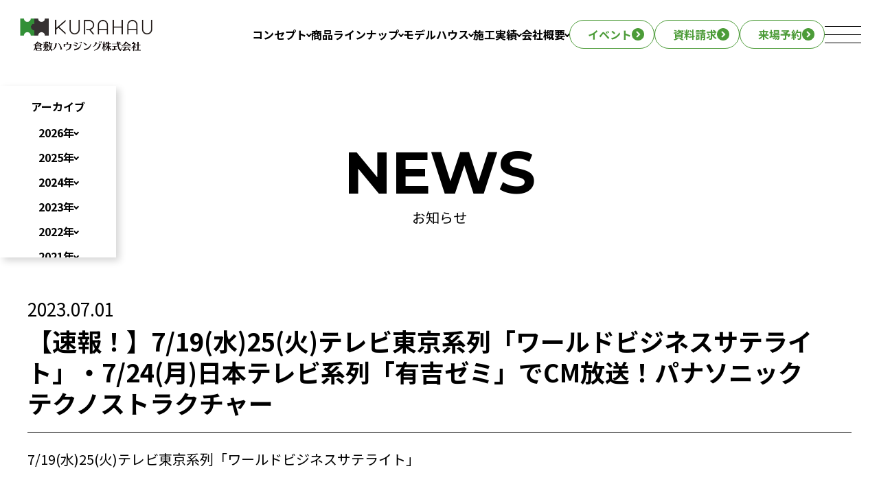

--- FILE ---
content_type: text/html; charset=UTF-8
request_url: https://kurahau.co.jp/news/%E3%80%90%E9%80%9F%E5%A0%B1%EF%BC%81%E3%80%91cm%E6%94%BE%E9%80%81%E4%B8%AD%EF%BC%81%E3%83%91%E3%83%8A%E3%82%BD%E3%83%8B%E3%83%83%E3%82%AF%E3%80%80%E3%83%86%E3%82%AF%E3%83%8E%E3%82%B9%E3%83%88-2/
body_size: 11848
content:
<!doctype html>
<html lang="ja">
<head>


<!-- Google tag (gtag.js) -->
<script async src="https://www.googletagmanager.com/gtag/js?id=G-FQHWWGF00J"></script>
<script>
  window.dataLayer = window.dataLayer || [];
  function gtag(){dataLayer.push(arguments);}
  gtag('js', new Date());

  gtag('config', 'G-FQHWWGF00J');
</script>


<!-- Google tag (gtag.js) -->
<script async src="https://www.googletagmanager.com/gtag/js?id=G-361JC2M5B2"></script>
<script>
  window.dataLayer = window.dataLayer || [];
  function gtag(){dataLayer.push(arguments);}
  gtag('js', new Date());

  gtag('config', 'G-361JC2M5B2');
</script>


	
	<meta http-equiv="X-UA-Compatible" content="IE=edge">
	<meta charset="utf-8">
	
	
	
	
	<link rel="shortcut icon" href="https://kurahau.co.jp/wp-content/themes/kurahau/favicon.ico" />
	<link rel="apple-touch-icon" href="https://kurahau.co.jp/wp-content/themes/kurahau/apple-touch-icon.png" />
	
	<meta name="viewport" content="width=device-width">
	<meta name="format-detection" content="telephone=no">
	
	<script src="https://ajax.googleapis.com/ajax/libs/jquery/3.7.1/jquery.min.js"></script>
    
    <script type="text/javascript">
    (function(c,l,a,r,i,t,y){
        c[a]=c[a]||function(){(c[a].q=c[a].q||[]).push(arguments)};
        t=l.createElement(r);t.async=1;t.src="https://www.clarity.ms/tag/"+i;
        y=l.getElementsByTagName(r)[0];y.parentNode.insertBefore(t,y);
    })(window, document, "clarity", "script", "rtlvadf6at");
</script>
	
	<link rel="preconnect" href="https://fonts.googleapis.com">
	<link rel="preconnect" href="https://fonts.gstatic.com" crossorigin>
	<link href="https://fonts.googleapis.com/css2?family=Montserrat:wght@100..900&family=Noto+Sans+JP:wght@100..900&family=Zen+Kaku+Gothic+Antique:wght@100..900&display=swap" rel="stylesheet">
	
	<title>【速報！】7/19(水)25(火)テレビ東京系列「ワールドビジネスサテライト」・7/24(月)日本テレビ系列「有吉ゼミ」でCM放送！パナソニック テクノストラクチャー | 倉敷市の注文住宅・新築一戸建て｜【公式】倉敷ハウジング</title>

		<!-- All in One SEO 4.6.5 - aioseo.com -->
		<meta name="description" content="7/19(水)25(火)テレビ東京系列「ワールドビジネスサテライト」 7/24(月)日本テレビ系列「有吉ゼミ」" />
		<meta name="robots" content="max-image-preview:large" />
		<link rel="canonical" href="https://kurahau.co.jp/news/%e3%80%90%e9%80%9f%e5%a0%b1%ef%bc%81%e3%80%91cm%e6%94%be%e9%80%81%e4%b8%ad%ef%bc%81%e3%83%91%e3%83%8a%e3%82%bd%e3%83%8b%e3%83%83%e3%82%af%e3%80%80%e3%83%86%e3%82%af%e3%83%8e%e3%82%b9%e3%83%88-2/" />
		<meta name="generator" content="All in One SEO (AIOSEO) 4.6.5" />
		<meta property="og:locale" content="ja_JP" />
		<meta property="og:site_name" content="倉敷市の注文住宅・新築一戸建て｜【公式】倉敷ハウジング" />
		<meta property="og:type" content="article" />
		<meta property="og:title" content="【速報！】7/19(水)25(火)テレビ東京系列「ワールドビジネスサテライト」・7/24(月)日本テレビ系列「有吉ゼミ」でCM放送！パナソニック テクノストラクチャー | 倉敷市の注文住宅・新築一戸建て｜【公式】倉敷ハウジング" />
		<meta property="og:description" content="7/19(水)25(火)テレビ東京系列「ワールドビジネスサテライト」 7/24(月)日本テレビ系列「有吉ゼミ」" />
		<meta property="og:url" content="https://kurahau.co.jp/news/%e3%80%90%e9%80%9f%e5%a0%b1%ef%bc%81%e3%80%91cm%e6%94%be%e9%80%81%e4%b8%ad%ef%bc%81%e3%83%91%e3%83%8a%e3%82%bd%e3%83%8b%e3%83%83%e3%82%af%e3%80%80%e3%83%86%e3%82%af%e3%83%8e%e3%82%b9%e3%83%88-2/" />
		<meta property="og:image" content="https://kurahau.co.jp/wp-content/uploads/2022/12/ogp.png" />
		<meta property="og:image:secure_url" content="https://kurahau.co.jp/wp-content/uploads/2022/12/ogp.png" />
		<meta property="og:image:width" content="1200" />
		<meta property="og:image:height" content="630" />
		<meta property="article:published_time" content="2023-07-01T07:24:02+00:00" />
		<meta property="article:modified_time" content="2023-07-18T09:07:05+00:00" />
		<meta name="twitter:card" content="summary_large_image" />
		<meta name="twitter:title" content="【速報！】7/19(水)25(火)テレビ東京系列「ワールドビジネスサテライト」・7/24(月)日本テレビ系列「有吉ゼミ」でCM放送！パナソニック テクノストラクチャー | 倉敷市の注文住宅・新築一戸建て｜【公式】倉敷ハウジング" />
		<meta name="twitter:description" content="7/19(水)25(火)テレビ東京系列「ワールドビジネスサテライト」 7/24(月)日本テレビ系列「有吉ゼミ」" />
		<meta name="twitter:image" content="https://kurahau.co.jp/wp-content/uploads/2022/12/ogp.png" />
		<script type="application/ld+json" class="aioseo-schema">
			{"@context":"https:\/\/schema.org","@graph":[{"@type":"BreadcrumbList","@id":"https:\/\/kurahau.co.jp\/news\/%e3%80%90%e9%80%9f%e5%a0%b1%ef%bc%81%e3%80%91cm%e6%94%be%e9%80%81%e4%b8%ad%ef%bc%81%e3%83%91%e3%83%8a%e3%82%bd%e3%83%8b%e3%83%83%e3%82%af%e3%80%80%e3%83%86%e3%82%af%e3%83%8e%e3%82%b9%e3%83%88-2\/#breadcrumblist","itemListElement":[{"@type":"ListItem","@id":"https:\/\/kurahau.co.jp\/#listItem","position":1,"name":"\u5bb6","item":"https:\/\/kurahau.co.jp\/","nextItem":"https:\/\/kurahau.co.jp\/news\/%e3%80%90%e9%80%9f%e5%a0%b1%ef%bc%81%e3%80%91cm%e6%94%be%e9%80%81%e4%b8%ad%ef%bc%81%e3%83%91%e3%83%8a%e3%82%bd%e3%83%8b%e3%83%83%e3%82%af%e3%80%80%e3%83%86%e3%82%af%e3%83%8e%e3%82%b9%e3%83%88-2\/#listItem"},{"@type":"ListItem","@id":"https:\/\/kurahau.co.jp\/news\/%e3%80%90%e9%80%9f%e5%a0%b1%ef%bc%81%e3%80%91cm%e6%94%be%e9%80%81%e4%b8%ad%ef%bc%81%e3%83%91%e3%83%8a%e3%82%bd%e3%83%8b%e3%83%83%e3%82%af%e3%80%80%e3%83%86%e3%82%af%e3%83%8e%e3%82%b9%e3%83%88-2\/#listItem","position":2,"name":"\u3010\u901f\u5831\uff01\u30117\/19(\u6c34)25(\u706b)\u30c6\u30ec\u30d3\u6771\u4eac\u7cfb\u5217\u300c\u30ef\u30fc\u30eb\u30c9\u30d3\u30b8\u30cd\u30b9\u30b5\u30c6\u30e9\u30a4\u30c8\u300d\u30fb7\/24(\u6708)\u65e5\u672c\u30c6\u30ec\u30d3\u7cfb\u5217\u300c\u6709\u5409\u30bc\u30df\u300d\u3067CM\u653e\u9001\uff01\u30d1\u30ca\u30bd\u30cb\u30c3\u30af\u3000\u30c6\u30af\u30ce\u30b9\u30c8\u30e9\u30af\u30c1\u30e3\u30fc","previousItem":"https:\/\/kurahau.co.jp\/#listItem"}]},{"@type":"Organization","@id":"https:\/\/kurahau.co.jp\/#organization","name":"\u5009\u6577\u30cf\u30a6\u30b8\u30f3\u30b0","description":"\u5009\u6577\u5e02\u3067\u6ce8\u6587\u4f4f\u5b85\u3084\u65b0\u7bc9\u4e00\u6238\u5efa\u3066\u3092\u5efa\u3066\u308b\u306a\u3089\u3001\u5730\u9707\u306b\u5f37\u3044\u5bb6\u3067\u4eba\u6c17\u306e\u3010\u5009\u6577\u30cf\u30a6\u30b8\u30f3\u30b0\u3011\u3078\u3002\u30c6\u30af\u30ce\u30b9\u30c8\u30e9\u30af\u30c1\u30e3\u30fc\u3092\u6d3b\u7528\u3057\u305f\u6ce8\u6587\u4f4f\u5b85\u30fb\u4e8c\u4e16\u5e2f\u4f4f\u5b85\u30fb\u5e73\u5c4b\u306e\u5bb6\u3092\u3054\u63d0\u4f9b\u30022\u68df\u306e\u5e38\u8a2d\u30e2\u30c7\u30eb\u30cf\u30a6\u30b9\u306f\u3001\u968f\u6642\u898b\u5b66\u53d7\u4ed8\u4e2d\u3002\u5ca1\u5c71\u770c\u5009\u6577\u5e02\u3092\u4e2d\u5fc3\u306b\u3001\u5ca1\u5c71\u5e02\u5317\u533a\u30fb\u7389\u5cf6\u30fb\u6d45\u53e3\u5e02\u306a\u3069\u3067\u5efa\u7bc9\u5b9f\u7e3e\u591a\u6570\u3002\u30ea\u30d5\u30a9\u30fc\u30e0\u30fb\u30ea\u30ce\u30d9\u30fc\u30b7\u30e7\u30f3\u3082\u627f\u308a\u307e\u3059\u3002","url":"https:\/\/kurahau.co.jp\/"},{"@type":"Person","@id":"https:\/\/kurahau.co.jp\/writer\/kurahau\/#author","url":"https:\/\/kurahau.co.jp\/writer\/kurahau\/","name":"\u5009\u6577\u30cf\u30a6\u30b8\u30f3\u30b0","image":{"@type":"ImageObject","@id":"https:\/\/kurahau.co.jp\/news\/%e3%80%90%e9%80%9f%e5%a0%b1%ef%bc%81%e3%80%91cm%e6%94%be%e9%80%81%e4%b8%ad%ef%bc%81%e3%83%91%e3%83%8a%e3%82%bd%e3%83%8b%e3%83%83%e3%82%af%e3%80%80%e3%83%86%e3%82%af%e3%83%8e%e3%82%b9%e3%83%88-2\/#authorImage","url":"https:\/\/secure.gravatar.com\/avatar\/e93fafed0f01b61181c4bbf31ea2728f8094731d0200898262b02d65ea35d844?s=96&d=mm&r=g","width":96,"height":96,"caption":"\u5009\u6577\u30cf\u30a6\u30b8\u30f3\u30b0"}},{"@type":"WebPage","@id":"https:\/\/kurahau.co.jp\/news\/%e3%80%90%e9%80%9f%e5%a0%b1%ef%bc%81%e3%80%91cm%e6%94%be%e9%80%81%e4%b8%ad%ef%bc%81%e3%83%91%e3%83%8a%e3%82%bd%e3%83%8b%e3%83%83%e3%82%af%e3%80%80%e3%83%86%e3%82%af%e3%83%8e%e3%82%b9%e3%83%88-2\/#webpage","url":"https:\/\/kurahau.co.jp\/news\/%e3%80%90%e9%80%9f%e5%a0%b1%ef%bc%81%e3%80%91cm%e6%94%be%e9%80%81%e4%b8%ad%ef%bc%81%e3%83%91%e3%83%8a%e3%82%bd%e3%83%8b%e3%83%83%e3%82%af%e3%80%80%e3%83%86%e3%82%af%e3%83%8e%e3%82%b9%e3%83%88-2\/","name":"\u3010\u901f\u5831\uff01\u30117\/19(\u6c34)25(\u706b)\u30c6\u30ec\u30d3\u6771\u4eac\u7cfb\u5217\u300c\u30ef\u30fc\u30eb\u30c9\u30d3\u30b8\u30cd\u30b9\u30b5\u30c6\u30e9\u30a4\u30c8\u300d\u30fb7\/24(\u6708)\u65e5\u672c\u30c6\u30ec\u30d3\u7cfb\u5217\u300c\u6709\u5409\u30bc\u30df\u300d\u3067CM\u653e\u9001\uff01\u30d1\u30ca\u30bd\u30cb\u30c3\u30af \u30c6\u30af\u30ce\u30b9\u30c8\u30e9\u30af\u30c1\u30e3\u30fc | \u5009\u6577\u5e02\u306e\u6ce8\u6587\u4f4f\u5b85\u30fb\u65b0\u7bc9\u4e00\u6238\u5efa\u3066\uff5c\u3010\u516c\u5f0f\u3011\u5009\u6577\u30cf\u30a6\u30b8\u30f3\u30b0","description":"7\/19(\u6c34)25(\u706b)\u30c6\u30ec\u30d3\u6771\u4eac\u7cfb\u5217\u300c\u30ef\u30fc\u30eb\u30c9\u30d3\u30b8\u30cd\u30b9\u30b5\u30c6\u30e9\u30a4\u30c8\u300d 7\/24(\u6708)\u65e5\u672c\u30c6\u30ec\u30d3\u7cfb\u5217\u300c\u6709\u5409\u30bc\u30df\u300d","inLanguage":"ja","isPartOf":{"@id":"https:\/\/kurahau.co.jp\/#website"},"breadcrumb":{"@id":"https:\/\/kurahau.co.jp\/news\/%e3%80%90%e9%80%9f%e5%a0%b1%ef%bc%81%e3%80%91cm%e6%94%be%e9%80%81%e4%b8%ad%ef%bc%81%e3%83%91%e3%83%8a%e3%82%bd%e3%83%8b%e3%83%83%e3%82%af%e3%80%80%e3%83%86%e3%82%af%e3%83%8e%e3%82%b9%e3%83%88-2\/#breadcrumblist"},"author":{"@id":"https:\/\/kurahau.co.jp\/writer\/kurahau\/#author"},"creator":{"@id":"https:\/\/kurahau.co.jp\/writer\/kurahau\/#author"},"datePublished":"2023-07-01T16:24:02+09:00","dateModified":"2023-07-18T18:07:05+09:00"},{"@type":"WebSite","@id":"https:\/\/kurahau.co.jp\/#website","url":"https:\/\/kurahau.co.jp\/","name":"\u5009\u6577\u5e02\u306e\u6ce8\u6587\u4f4f\u5b85\u30fb\u65b0\u7bc9\u4e00\u6238\u5efa\u3066\uff5c\u3010\u516c\u5f0f\u3011\u5009\u6577\u30cf\u30a6\u30b8\u30f3\u30b0","description":"\u5009\u6577\u5e02\u3067\u6ce8\u6587\u4f4f\u5b85\u3084\u65b0\u7bc9\u4e00\u6238\u5efa\u3066\u3092\u5efa\u3066\u308b\u306a\u3089\u3001\u5730\u9707\u306b\u5f37\u3044\u5bb6\u3067\u4eba\u6c17\u306e\u3010\u5009\u6577\u30cf\u30a6\u30b8\u30f3\u30b0\u3011\u3078\u3002\u30c6\u30af\u30ce\u30b9\u30c8\u30e9\u30af\u30c1\u30e3\u30fc\u3092\u6d3b\u7528\u3057\u305f\u6ce8\u6587\u4f4f\u5b85\u30fb\u4e8c\u4e16\u5e2f\u4f4f\u5b85\u30fb\u5e73\u5c4b\u306e\u5bb6\u3092\u3054\u63d0\u4f9b\u30022\u68df\u306e\u5e38\u8a2d\u30e2\u30c7\u30eb\u30cf\u30a6\u30b9\u306f\u3001\u968f\u6642\u898b\u5b66\u53d7\u4ed8\u4e2d\u3002\u5ca1\u5c71\u770c\u5009\u6577\u5e02\u3092\u4e2d\u5fc3\u306b\u3001\u5ca1\u5c71\u5e02\u5317\u533a\u30fb\u7389\u5cf6\u30fb\u6d45\u53e3\u5e02\u306a\u3069\u3067\u5efa\u7bc9\u5b9f\u7e3e\u591a\u6570\u3002\u30ea\u30d5\u30a9\u30fc\u30e0\u30fb\u30ea\u30ce\u30d9\u30fc\u30b7\u30e7\u30f3\u3082\u627f\u308a\u307e\u3059\u3002","inLanguage":"ja","publisher":{"@id":"https:\/\/kurahau.co.jp\/#organization"}}]}
		</script>
		<!-- All in One SEO -->

<!-- Site Kit が追加した Google tag (gtag.js) Consent Mode スニペット -->
<script id='google_gtagjs-js-consent-mode'>
window.dataLayer = window.dataLayer || [];function gtag(){dataLayer.push(arguments);}
gtag('consent', 'default', {"ad_personalization":"denied","ad_storage":"denied","ad_user_data":"denied","analytics_storage":"denied","region":["AT","BE","BG","CY","CZ","DE","DK","EE","ES","FI","FR","GB","GR","HR","HU","IE","IS","IT","LI","LT","LU","LV","MT","NL","NO","PL","PT","RO","SE","SI","SK","CH"],"wait_for_update":500});
window._googlesitekitConsentCategoryMap = {"statistics":["analytics_storage"],"marketing":["ad_storage","ad_user_data","ad_personalization"]};
( function () {
	document.addEventListener(
		'wp_listen_for_consent_change',
		function ( event ) {
			if ( event.detail ) {
				var consentParameters = {};
				var hasConsentParameters = false;
				for ( var category in event.detail ) {
					if ( window._googlesitekitConsentCategoryMap[ category ] ) {
						var status = event.detail[ category ];
						var mappedStatus =
							status === 'allow' ? 'granted' : 'denied';
						var parameters =
							window._googlesitekitConsentCategoryMap[ category ];
						for ( var i = 0; i < parameters.length; i++ ) {
							consentParameters[ parameters[ i ] ] = mappedStatus;
						}
						hasConsentParameters = !! parameters.length;
					}
				}
				if ( hasConsentParameters ) {
					gtag( 'consent', 'update', consentParameters );
				}
			}
		}
	);

	function updateGrantedConsent() {
		if ( ! ( window.wp_consent_type || window.wp_fallback_consent_type ) ) {
			return;
		}
		var consentParameters = {};
		var hasConsentParameters = false;
		for ( var category in window._googlesitekitConsentCategoryMap ) {
			if ( window.wp_has_consent && window.wp_has_consent( category ) ) {
				var parameters =
					window._googlesitekitConsentCategoryMap[ category ];
				for ( var i = 0; i < parameters.length; i++ ) {
					consentParameters[ parameters[ i ] ] = 'granted';
				}
				hasConsentParameters =
					hasConsentParameters || !! parameters.length;
			}
		}
		if ( hasConsentParameters ) {
			gtag( 'consent', 'update', consentParameters );
		}
	}
	document.addEventListener(
		'wp_consent_type_defined',
		updateGrantedConsent
	);
	document.addEventListener( 'DOMContentLoaded', function () {
		if ( ! window.waitfor_consent_hook ) {
			updateGrantedConsent();
		}
	} );
} )();
</script>
<!-- Site Kit が追加した End Google tag (gtag.js) Consent Mode スニペット -->
			<link rel='dns-prefetch' href='//code.jquery.com' />
<link rel='dns-prefetch' href='//www.googletagmanager.com' />
<link rel="alternate" title="oEmbed (JSON)" type="application/json+oembed" href="https://kurahau.co.jp/wp-json/oembed/1.0/embed?url=https%3A%2F%2Fkurahau.co.jp%2Fnews%2F%25e3%2580%2590%25e9%2580%259f%25e5%25a0%25b1%25ef%25bc%2581%25e3%2580%2591cm%25e6%2594%25be%25e9%2580%2581%25e4%25b8%25ad%25ef%25bc%2581%25e3%2583%2591%25e3%2583%258a%25e3%2582%25bd%25e3%2583%258b%25e3%2583%2583%25e3%2582%25af%25e3%2580%2580%25e3%2583%2586%25e3%2582%25af%25e3%2583%258e%25e3%2582%25b9%25e3%2583%2588-2%2F" />
<link rel="alternate" title="oEmbed (XML)" type="text/xml+oembed" href="https://kurahau.co.jp/wp-json/oembed/1.0/embed?url=https%3A%2F%2Fkurahau.co.jp%2Fnews%2F%25e3%2580%2590%25e9%2580%259f%25e5%25a0%25b1%25ef%25bc%2581%25e3%2580%2591cm%25e6%2594%25be%25e9%2580%2581%25e4%25b8%25ad%25ef%25bc%2581%25e3%2583%2591%25e3%2583%258a%25e3%2582%25bd%25e3%2583%258b%25e3%2583%2583%25e3%2582%25af%25e3%2580%2580%25e3%2583%2586%25e3%2582%25af%25e3%2583%258e%25e3%2582%25b9%25e3%2583%2588-2%2F&#038;format=xml" />
<style id='wp-img-auto-sizes-contain-inline-css' type='text/css'>
img:is([sizes=auto i],[sizes^="auto," i]){contain-intrinsic-size:3000px 1500px}
/*# sourceURL=wp-img-auto-sizes-contain-inline-css */
</style>
<link rel='stylesheet' id='sbi_styles-css' href='https://kurahau.co.jp/wp-content/plugins/instagram-feed/css/sbi-styles.min.css?ver=6.6.1' type='text/css' media='all' />
<style id='wp-block-library-inline-css' type='text/css'>
:root{--wp-block-synced-color:#7a00df;--wp-block-synced-color--rgb:122,0,223;--wp-bound-block-color:var(--wp-block-synced-color);--wp-editor-canvas-background:#ddd;--wp-admin-theme-color:#007cba;--wp-admin-theme-color--rgb:0,124,186;--wp-admin-theme-color-darker-10:#006ba1;--wp-admin-theme-color-darker-10--rgb:0,107,160.5;--wp-admin-theme-color-darker-20:#005a87;--wp-admin-theme-color-darker-20--rgb:0,90,135;--wp-admin-border-width-focus:2px}@media (min-resolution:192dpi){:root{--wp-admin-border-width-focus:1.5px}}.wp-element-button{cursor:pointer}:root .has-very-light-gray-background-color{background-color:#eee}:root .has-very-dark-gray-background-color{background-color:#313131}:root .has-very-light-gray-color{color:#eee}:root .has-very-dark-gray-color{color:#313131}:root .has-vivid-green-cyan-to-vivid-cyan-blue-gradient-background{background:linear-gradient(135deg,#00d084,#0693e3)}:root .has-purple-crush-gradient-background{background:linear-gradient(135deg,#34e2e4,#4721fb 50%,#ab1dfe)}:root .has-hazy-dawn-gradient-background{background:linear-gradient(135deg,#faaca8,#dad0ec)}:root .has-subdued-olive-gradient-background{background:linear-gradient(135deg,#fafae1,#67a671)}:root .has-atomic-cream-gradient-background{background:linear-gradient(135deg,#fdd79a,#004a59)}:root .has-nightshade-gradient-background{background:linear-gradient(135deg,#330968,#31cdcf)}:root .has-midnight-gradient-background{background:linear-gradient(135deg,#020381,#2874fc)}:root{--wp--preset--font-size--normal:16px;--wp--preset--font-size--huge:42px}.has-regular-font-size{font-size:1em}.has-larger-font-size{font-size:2.625em}.has-normal-font-size{font-size:var(--wp--preset--font-size--normal)}.has-huge-font-size{font-size:var(--wp--preset--font-size--huge)}.has-text-align-center{text-align:center}.has-text-align-left{text-align:left}.has-text-align-right{text-align:right}.has-fit-text{white-space:nowrap!important}#end-resizable-editor-section{display:none}.aligncenter{clear:both}.items-justified-left{justify-content:flex-start}.items-justified-center{justify-content:center}.items-justified-right{justify-content:flex-end}.items-justified-space-between{justify-content:space-between}.screen-reader-text{border:0;clip-path:inset(50%);height:1px;margin:-1px;overflow:hidden;padding:0;position:absolute;width:1px;word-wrap:normal!important}.screen-reader-text:focus{background-color:#ddd;clip-path:none;color:#444;display:block;font-size:1em;height:auto;left:5px;line-height:normal;padding:15px 23px 14px;text-decoration:none;top:5px;width:auto;z-index:100000}html :where(.has-border-color){border-style:solid}html :where([style*=border-top-color]){border-top-style:solid}html :where([style*=border-right-color]){border-right-style:solid}html :where([style*=border-bottom-color]){border-bottom-style:solid}html :where([style*=border-left-color]){border-left-style:solid}html :where([style*=border-width]){border-style:solid}html :where([style*=border-top-width]){border-top-style:solid}html :where([style*=border-right-width]){border-right-style:solid}html :where([style*=border-bottom-width]){border-bottom-style:solid}html :where([style*=border-left-width]){border-left-style:solid}html :where(img[class*=wp-image-]){height:auto;max-width:100%}:where(figure){margin:0 0 1em}html :where(.is-position-sticky){--wp-admin--admin-bar--position-offset:var(--wp-admin--admin-bar--height,0px)}@media screen and (max-width:600px){html :where(.is-position-sticky){--wp-admin--admin-bar--position-offset:0px}}

/*# sourceURL=wp-block-library-inline-css */
</style><style id='global-styles-inline-css' type='text/css'>
:root{--wp--preset--aspect-ratio--square: 1;--wp--preset--aspect-ratio--4-3: 4/3;--wp--preset--aspect-ratio--3-4: 3/4;--wp--preset--aspect-ratio--3-2: 3/2;--wp--preset--aspect-ratio--2-3: 2/3;--wp--preset--aspect-ratio--16-9: 16/9;--wp--preset--aspect-ratio--9-16: 9/16;--wp--preset--color--black: #000000;--wp--preset--color--cyan-bluish-gray: #abb8c3;--wp--preset--color--white: #ffffff;--wp--preset--color--pale-pink: #f78da7;--wp--preset--color--vivid-red: #cf2e2e;--wp--preset--color--luminous-vivid-orange: #ff6900;--wp--preset--color--luminous-vivid-amber: #fcb900;--wp--preset--color--light-green-cyan: #7bdcb5;--wp--preset--color--vivid-green-cyan: #00d084;--wp--preset--color--pale-cyan-blue: #8ed1fc;--wp--preset--color--vivid-cyan-blue: #0693e3;--wp--preset--color--vivid-purple: #9b51e0;--wp--preset--gradient--vivid-cyan-blue-to-vivid-purple: linear-gradient(135deg,rgb(6,147,227) 0%,rgb(155,81,224) 100%);--wp--preset--gradient--light-green-cyan-to-vivid-green-cyan: linear-gradient(135deg,rgb(122,220,180) 0%,rgb(0,208,130) 100%);--wp--preset--gradient--luminous-vivid-amber-to-luminous-vivid-orange: linear-gradient(135deg,rgb(252,185,0) 0%,rgb(255,105,0) 100%);--wp--preset--gradient--luminous-vivid-orange-to-vivid-red: linear-gradient(135deg,rgb(255,105,0) 0%,rgb(207,46,46) 100%);--wp--preset--gradient--very-light-gray-to-cyan-bluish-gray: linear-gradient(135deg,rgb(238,238,238) 0%,rgb(169,184,195) 100%);--wp--preset--gradient--cool-to-warm-spectrum: linear-gradient(135deg,rgb(74,234,220) 0%,rgb(151,120,209) 20%,rgb(207,42,186) 40%,rgb(238,44,130) 60%,rgb(251,105,98) 80%,rgb(254,248,76) 100%);--wp--preset--gradient--blush-light-purple: linear-gradient(135deg,rgb(255,206,236) 0%,rgb(152,150,240) 100%);--wp--preset--gradient--blush-bordeaux: linear-gradient(135deg,rgb(254,205,165) 0%,rgb(254,45,45) 50%,rgb(107,0,62) 100%);--wp--preset--gradient--luminous-dusk: linear-gradient(135deg,rgb(255,203,112) 0%,rgb(199,81,192) 50%,rgb(65,88,208) 100%);--wp--preset--gradient--pale-ocean: linear-gradient(135deg,rgb(255,245,203) 0%,rgb(182,227,212) 50%,rgb(51,167,181) 100%);--wp--preset--gradient--electric-grass: linear-gradient(135deg,rgb(202,248,128) 0%,rgb(113,206,126) 100%);--wp--preset--gradient--midnight: linear-gradient(135deg,rgb(2,3,129) 0%,rgb(40,116,252) 100%);--wp--preset--font-size--small: 13px;--wp--preset--font-size--medium: 20px;--wp--preset--font-size--large: 36px;--wp--preset--font-size--x-large: 42px;--wp--preset--spacing--20: 0.44rem;--wp--preset--spacing--30: 0.67rem;--wp--preset--spacing--40: 1rem;--wp--preset--spacing--50: 1.5rem;--wp--preset--spacing--60: 2.25rem;--wp--preset--spacing--70: 3.38rem;--wp--preset--spacing--80: 5.06rem;--wp--preset--shadow--natural: 6px 6px 9px rgba(0, 0, 0, 0.2);--wp--preset--shadow--deep: 12px 12px 50px rgba(0, 0, 0, 0.4);--wp--preset--shadow--sharp: 6px 6px 0px rgba(0, 0, 0, 0.2);--wp--preset--shadow--outlined: 6px 6px 0px -3px rgb(255, 255, 255), 6px 6px rgb(0, 0, 0);--wp--preset--shadow--crisp: 6px 6px 0px rgb(0, 0, 0);}:where(.is-layout-flex){gap: 0.5em;}:where(.is-layout-grid){gap: 0.5em;}body .is-layout-flex{display: flex;}.is-layout-flex{flex-wrap: wrap;align-items: center;}.is-layout-flex > :is(*, div){margin: 0;}body .is-layout-grid{display: grid;}.is-layout-grid > :is(*, div){margin: 0;}:where(.wp-block-columns.is-layout-flex){gap: 2em;}:where(.wp-block-columns.is-layout-grid){gap: 2em;}:where(.wp-block-post-template.is-layout-flex){gap: 1.25em;}:where(.wp-block-post-template.is-layout-grid){gap: 1.25em;}.has-black-color{color: var(--wp--preset--color--black) !important;}.has-cyan-bluish-gray-color{color: var(--wp--preset--color--cyan-bluish-gray) !important;}.has-white-color{color: var(--wp--preset--color--white) !important;}.has-pale-pink-color{color: var(--wp--preset--color--pale-pink) !important;}.has-vivid-red-color{color: var(--wp--preset--color--vivid-red) !important;}.has-luminous-vivid-orange-color{color: var(--wp--preset--color--luminous-vivid-orange) !important;}.has-luminous-vivid-amber-color{color: var(--wp--preset--color--luminous-vivid-amber) !important;}.has-light-green-cyan-color{color: var(--wp--preset--color--light-green-cyan) !important;}.has-vivid-green-cyan-color{color: var(--wp--preset--color--vivid-green-cyan) !important;}.has-pale-cyan-blue-color{color: var(--wp--preset--color--pale-cyan-blue) !important;}.has-vivid-cyan-blue-color{color: var(--wp--preset--color--vivid-cyan-blue) !important;}.has-vivid-purple-color{color: var(--wp--preset--color--vivid-purple) !important;}.has-black-background-color{background-color: var(--wp--preset--color--black) !important;}.has-cyan-bluish-gray-background-color{background-color: var(--wp--preset--color--cyan-bluish-gray) !important;}.has-white-background-color{background-color: var(--wp--preset--color--white) !important;}.has-pale-pink-background-color{background-color: var(--wp--preset--color--pale-pink) !important;}.has-vivid-red-background-color{background-color: var(--wp--preset--color--vivid-red) !important;}.has-luminous-vivid-orange-background-color{background-color: var(--wp--preset--color--luminous-vivid-orange) !important;}.has-luminous-vivid-amber-background-color{background-color: var(--wp--preset--color--luminous-vivid-amber) !important;}.has-light-green-cyan-background-color{background-color: var(--wp--preset--color--light-green-cyan) !important;}.has-vivid-green-cyan-background-color{background-color: var(--wp--preset--color--vivid-green-cyan) !important;}.has-pale-cyan-blue-background-color{background-color: var(--wp--preset--color--pale-cyan-blue) !important;}.has-vivid-cyan-blue-background-color{background-color: var(--wp--preset--color--vivid-cyan-blue) !important;}.has-vivid-purple-background-color{background-color: var(--wp--preset--color--vivid-purple) !important;}.has-black-border-color{border-color: var(--wp--preset--color--black) !important;}.has-cyan-bluish-gray-border-color{border-color: var(--wp--preset--color--cyan-bluish-gray) !important;}.has-white-border-color{border-color: var(--wp--preset--color--white) !important;}.has-pale-pink-border-color{border-color: var(--wp--preset--color--pale-pink) !important;}.has-vivid-red-border-color{border-color: var(--wp--preset--color--vivid-red) !important;}.has-luminous-vivid-orange-border-color{border-color: var(--wp--preset--color--luminous-vivid-orange) !important;}.has-luminous-vivid-amber-border-color{border-color: var(--wp--preset--color--luminous-vivid-amber) !important;}.has-light-green-cyan-border-color{border-color: var(--wp--preset--color--light-green-cyan) !important;}.has-vivid-green-cyan-border-color{border-color: var(--wp--preset--color--vivid-green-cyan) !important;}.has-pale-cyan-blue-border-color{border-color: var(--wp--preset--color--pale-cyan-blue) !important;}.has-vivid-cyan-blue-border-color{border-color: var(--wp--preset--color--vivid-cyan-blue) !important;}.has-vivid-purple-border-color{border-color: var(--wp--preset--color--vivid-purple) !important;}.has-vivid-cyan-blue-to-vivid-purple-gradient-background{background: var(--wp--preset--gradient--vivid-cyan-blue-to-vivid-purple) !important;}.has-light-green-cyan-to-vivid-green-cyan-gradient-background{background: var(--wp--preset--gradient--light-green-cyan-to-vivid-green-cyan) !important;}.has-luminous-vivid-amber-to-luminous-vivid-orange-gradient-background{background: var(--wp--preset--gradient--luminous-vivid-amber-to-luminous-vivid-orange) !important;}.has-luminous-vivid-orange-to-vivid-red-gradient-background{background: var(--wp--preset--gradient--luminous-vivid-orange-to-vivid-red) !important;}.has-very-light-gray-to-cyan-bluish-gray-gradient-background{background: var(--wp--preset--gradient--very-light-gray-to-cyan-bluish-gray) !important;}.has-cool-to-warm-spectrum-gradient-background{background: var(--wp--preset--gradient--cool-to-warm-spectrum) !important;}.has-blush-light-purple-gradient-background{background: var(--wp--preset--gradient--blush-light-purple) !important;}.has-blush-bordeaux-gradient-background{background: var(--wp--preset--gradient--blush-bordeaux) !important;}.has-luminous-dusk-gradient-background{background: var(--wp--preset--gradient--luminous-dusk) !important;}.has-pale-ocean-gradient-background{background: var(--wp--preset--gradient--pale-ocean) !important;}.has-electric-grass-gradient-background{background: var(--wp--preset--gradient--electric-grass) !important;}.has-midnight-gradient-background{background: var(--wp--preset--gradient--midnight) !important;}.has-small-font-size{font-size: var(--wp--preset--font-size--small) !important;}.has-medium-font-size{font-size: var(--wp--preset--font-size--medium) !important;}.has-large-font-size{font-size: var(--wp--preset--font-size--large) !important;}.has-x-large-font-size{font-size: var(--wp--preset--font-size--x-large) !important;}
/*# sourceURL=global-styles-inline-css */
</style>

<style id='classic-theme-styles-inline-css' type='text/css'>
/*! This file is auto-generated */
.wp-block-button__link{color:#fff;background-color:#32373c;border-radius:9999px;box-shadow:none;text-decoration:none;padding:calc(.667em + 2px) calc(1.333em + 2px);font-size:1.125em}.wp-block-file__button{background:#32373c;color:#fff;text-decoration:none}
/*# sourceURL=/wp-includes/css/classic-themes.min.css */
</style>
<link rel='stylesheet' id='contact-form-7-css' href='https://kurahau.co.jp/wp-content/plugins/contact-form-7/includes/css/styles.css?ver=6.0.2' type='text/css' media='all' />
<link rel='stylesheet' id='toc-screen-css' href='https://kurahau.co.jp/wp-content/plugins/table-of-contents-plus/screen.min.css?ver=2411.1' type='text/css' media='all' />
<link rel='stylesheet' id='reset-css' href='https://kurahau.co.jp/wp-content/themes/kurahau/library/css/reset.css?ver=1.0' type='text/css' media='all' />
<link rel='stylesheet' id='base-css' href='https://kurahau.co.jp/wp-content/themes/kurahau/library/css/base.css?ver=1.0' type='text/css' media='all' />
<link rel='stylesheet' id='page-news-css' href='https://kurahau.co.jp/wp-content/themes/kurahau/library/css/page-news.css?ver=1.0' type='text/css' media='all' />
<link rel="https://api.w.org/" href="https://kurahau.co.jp/wp-json/" /><link rel='shortlink' href='https://kurahau.co.jp/?p=16341' />
<meta name="generator" content="Site Kit by Google 1.128.1" />
<!-- Google タグ マネージャー スニペット (Site Kit が追加) -->
<script type="text/javascript">
/* <![CDATA[ */

			( function( w, d, s, l, i ) {
				w[l] = w[l] || [];
				w[l].push( {'gtm.start': new Date().getTime(), event: 'gtm.js'} );
				var f = d.getElementsByTagName( s )[0],
					j = d.createElement( s ), dl = l != 'dataLayer' ? '&l=' + l : '';
				j.async = true;
				j.src = 'https://www.googletagmanager.com/gtm.js?id=' + i + dl;
				f.parentNode.insertBefore( j, f );
			} )( window, document, 'script', 'dataLayer', 'GTM-NKPN665' );
			
/* ]]> */
</script>

<!-- (ここまで) Google タグ マネージャー スニペット (Site Kit が追加) -->
<link rel="icon" href="https://kurahau.co.jp/wp-content/uploads/2024/12/icon-512x512-1-150x150.png" sizes="32x32" />
<link rel="icon" href="https://kurahau.co.jp/wp-content/uploads/2024/12/icon-512x512-1-300x300.png" sizes="192x192" />
<link rel="apple-touch-icon" href="https://kurahau.co.jp/wp-content/uploads/2024/12/icon-512x512-1-300x300.png" />
<meta name="msapplication-TileImage" content="https://kurahau.co.jp/wp-content/uploads/2024/12/icon-512x512-1-300x300.png" />

<style>
	.grecaptcha-badge { display: none; }
</style>
</head>

<body>
	<div id="mask"></div>
	<header class="header">
		<div class="header-container">
			<p class="header-logo"><a href="https://kurahau.co.jp"><img src="https://kurahau.co.jp/wp-content/themes/kurahau/library/img/common/header_logo.png" alt="倉敷ハウジング株式会社"></a></p>
			
			<div class="gnav">
				<ul class="gnav-list">
					<li class="gnav-list-parent">
						<a href="https://kurahau.co.jp/concept">コンセプト</a>
						<div class="gnav-list-children">
							<div class="gnav-list-children-bg">
								<img src="https://kurahau.co.jp/wp-content/themes/kurahau/library/img/common/nav_img01.jpg" alt="">
							</div>
							<ul>
								<li><a href="https://kurahau.co.jp/concept">コンセプト</a></li>
								<li><a href="https://kurahau.co.jp/feature04">ハウスメーカー以上の設備</a></li>
								<li><a href="https://kurahau.co.jp/feature03">ハウスメーカー以上の性能</a></li>
								<li><a href="https://kurahau.co.jp/maintenance">アフターメンテナンス</a></li>
							</ul>
						</div><!-- /.gnav-list-children -->
					</li>
					<li class="gnav-list-parent">
						<a href="https://kurahau.co.jp/feature02">商品ラインナップ</a>
						<div class="gnav-list-children">
							<div class="gnav-list-children-bg">
								<img src="https://kurahau.co.jp/wp-content/themes/kurahau/library/img/common/nav_img02.jpg" alt="">
							</div>
							<ul>
								<li><a href="https://kurahau.co.jp/contie">evernest　エバーネスト</a></li>
								<li><a href="https://kurahau.co.jp/contie_plus">evernest Plus+　エバーネストプラス</a></li>
								<li><a href="https://kurahau.co.jp/contie_z">evernest Z　エバーネストゼット</a></li>
								<li><a href="https://kurahau.co.jp/hiraya">HIRAYA　ヒラヤ</a></li>
								<li><a href="https://kurahau.co.jp/kuraha">KURAHA　クラハ</a></li>
							</ul>
						</div><!-- /.gnav-list-children -->
					</li>
					<li class="gnav-list-parent">
						<a href="https://kurahau.co.jp/modelhouse">モデルハウス</a>
						<div class="gnav-list-children">
							<div class="gnav-list-children-bg">
								<img src="https://kurahau.co.jp/wp-content/themes/kurahau/library/img/common/nav_img05.jpg" alt="">
							</div>
							<ul>
								<li><a href="https://kurahau.co.jp/modelhouse">モデルハウス</a></li>
								<li><a href="https://kurahau.co.jp/bunjo" target="_blank">コンセプト分譲地</a></li>
							</ul>
						</div><!-- /.gnav-list-children -->
					</li>
					<li class="gnav-list-parent">
						<a href="https://kurahau.co.jp/works">施工実績</a>
						<div class="gnav-list-children">
							<div class="gnav-list-children-bg">
								<img src="https://kurahau.co.jp/wp-content/themes/kurahau/library/img/common/nav_img03.jpg" alt="">
							</div>
							<ul>
								<li><a href="https://kurahau.co.jp/works">施工実績</a></li>
								<li><a href="https://kurahau.co.jp/interview">お客様の声</a></li>
							</ul>
						</div><!-- /.gnav-list-children -->
					</li>
					<li class="gnav-list-parent">
						<a href="https://kurahau.co.jp/profile">会社概要</a>
						<div class="gnav-list-children">
							<div class="gnav-list-children-bg">
								<img src="https://kurahau.co.jp/wp-content/themes/kurahau/library/img/common/nav_img04.jpg" alt="">
							</div>
							<ul>
								<li><a href="https://kurahau.co.jp/profile">会社案内</a></li>
								<li><a href="https://kurahau.co.jp/staff">スタッフ紹介</a></li>
								<li><a href="https://kurahau.co.jp/recruit">採用情報</a></li>
							</ul>
						</div><!-- /.gnav-list-children -->
					</li>
				</ul><!-- /.gnav-list -->
				<ul class="gnav-cta">
					<li><a href="https://kurahau.co.jp/event">イベント</a></li>
					<li><a href="https://kurahau.co.jp/request">資料請求</a></li>
					<li><a href="https://kurahau.co.jp/modelhouse_reservation">来場予約</a></li>
				</ul><!-- /.gnav-cta -->
			</div><!-- /.gnav -->
			
			<div class="menu-btn" id="menuBtn">
				<span></span>
				<span></span>
				<span></span>
				<span></span>
			</div><!-- /.menu-btn -->
			
			<nav class="menu" id="menu">
				<div class="menu-inner">
					<div class="menu-sitemap">
						<ul class="menu-list">
							<li><a href="https://kurahau.co.jp/news">お知らせ</a></li>
							<li class="menu-list-parent">
								<span>コンセプト</span>
								<div class="menu-list-children">
									<ul>
										<li><a href="https://kurahau.co.jp/concept">コンセプト</a></li>
										<li><a href="https://kurahau.co.jp/feature04">ハウスメーカー以上の<br class="sm-only">設備</a></li>
										<li><a href="https://kurahau.co.jp/feature03">ハウスメーカー以上の<br class="sm-only">性能</a></li>
										<li><a href="https://kurahau.co.jp/maintenance">アフターメンテナンス</a></li>
									</ul>
								</div><!-- /.menu-list-children -->
							</li>
							<li class="menu-list-parent">
								<span>商品ラインナップ</span>
								<div class="menu-list-children">
									<ul>
										<li><a href="https://kurahau.co.jp/feature02">商品ラインナップ</a></li>
										<li><a href="https://kurahau.co.jp/contie">evernest　エバーネスト</a></li>
										<li><a href="https://kurahau.co.jp/contie_plus">evernest Plus+　<br class="sm-only">エバーネストプラス</a></li>
										<li><a href="https://kurahau.co.jp/contie_z">evernest Z　<br class="sm-only">エバーネストゼット</a></li>
										<li><a href="https://kurahau.co.jp/hiraya">HIRAYA　ヒラヤ</a></li>
										<li><a href="https://kurahau.co.jp/kuraha">KURAHA　クラハ</a></li>
									</ul>
								</div><!-- /.menu-list-children -->
							</li>
							<li class="menu-list-parent">
								<span>サービス</span>
								<div class="menu-list-children">
									<ul>
										<li><a href="https://kurahau.co.jp/service#order">新築住宅</a></li>
										<li><a href="https://kurahau.co.jp/service#spec">店舗</a></li>
										<li><a href="https://www.kuraha.jp/" target="_blank">建売住宅/分譲地</a></li>
										<li><a href="https://www.k-eichi.com/" target="_blank">不動産事業</a></li>
										<li><a href="https://kurahau.co.jp/service#reform">リフォーム/リノベーション</a></li>
										<li><a href="https://kurahau.co.jp/service#exterior">外構/エクステリア</a></li>
										<li><a href="https://kurahau.co.jp/service#furniture">家具販売</a></li>
									</ul>
								</div><!-- /.menu-list-children -->
							</li>
							<li class="menu-list-parent">
								<span>モデルハウス</span>
								<div class="menu-list-children">
									<ul>
										<li><a href="https://kurahau.co.jp/modelhouse">モデルハウス</a></li>
										<li><a href="https://kurahau.co.jp/vr_town">VRモデルハウス</a></li>
										<li><a href="https://kurahau.co.jp/bunjo" target="_blank">コンセプト分譲地</a></li>
									</ul>
								</div><!-- /.menu-list-children -->
							</li>
						</ul><!-- /.menu-list -->
						<ul class="menu-list">
							<li class="menu-list-parent">
								<span>施工実績</span>
								<div class="menu-list-children">
									<ul>
										<li><a href="https://kurahau.co.jp/works">施工実績</a></li>
										<li><a href="https://kurahau.co.jp/interview">お客様の声</a></li>
									</ul>
								</div><!-- /.menu-list-children -->
							</li>
							<li><a href="https://kurahau.co.jp/blog">ブログ</a></li>
							<li><a href="https://kurahau.co.jp/column">コラム</a></li>
							<li class="menu-list-parent">
								<span>会社概要</span>
								<div class="menu-list-children">
									<ul>
										<li><a href="https://kurahau.co.jp/profile">会社案内</a></li>
										<li><a href="https://kurahau.co.jp/staff">スタッフ紹介</a></li>
										<li><a href="https://kurahau.co.jp/recruit">採用情報</a></li>
									</ul>
								</div><!-- /.menu-list-children -->
							</li>
							<li><a href="https://kurahau.co.jp/contact">お問い合わせ</a></li>
						</ul><!-- /.menu-list -->
					</div><!-- /.menu-sitemap -->
					<ul class="menu-cta sm-only">
						<li><a href="https://kurahau.co.jp/event">イベント</a></li>
						<li><a href="https://kurahau.co.jp/request">資料請求</a></li>
						<li><a href="https://kurahau.co.jp/modelhouse_reservation">来場予約</a></li>
					</ul><!-- /.gnav-cta -->
					<div class="menu-sns">
						<p class="menu-sns-title">FOLLOW US</p>
						<ul class="menu-sns-list">
							<li><a href="https://www.instagram.com/kurahau.co.jp/" target="_blank" rel="noopener"><img src="https://kurahau.co.jp/wp-content/themes/kurahau/library/img/common/instagram.png" alt="Instagram"></a></li>
							<li><a href="https://page.line.me/eoj6644h?openQrModal=true" target="_blank" rel="noopener"><img src="https://kurahau.co.jp/wp-content/themes/kurahau/library/img/common/line.png" alt="LINE"></a></li>
							<li><a href="https://www.facebook.com/kurashiki.taishin.juutaku" target="_blank" rel="noopener"><img src="https://kurahau.co.jp/wp-content/themes/kurahau/library/img/common/facebook.png" alt="Facebook"></a></li>
							<li><a href="https://www.youtube.com/channel/UCDdN-LEdiskmOQruS6ezoGg" target="_blank" rel="noopener"><img src="https://kurahau.co.jp/wp-content/themes/kurahau/library/img/common/youtube.png" alt="YouTube"></a></li>
						</ul><!-- /.menu-sns-list -->
					</div><!-- /.menu-sns -->
				</div><!-- /.menu-inner -->
			</nav><!-- /.menu -->
		</div><!-- /.header-container -->
	</header>

	<main>
		<section class="page-header">
			<div class="inner">
				<div class="page-header-title">
					<p class="page-header-title-eng">NEWS</p>
					<p class="page-header-title-jp">お知らせ</p>
				</div><!-- /.page-header-title -->
			</div><!-- /.inner -->
		</section><!-- /.page-header -->
		
		<section class="news">
			<div class="inner">
				<article class="news-single">
					<p class="news-single-date"><time datetime="2023-07-01">2023.07.01</time></p>
					<h1 class="news-single-title">【速報！】7/19(水)25(火)テレビ東京系列「ワールドビジネスサテライト」・7/24(月)日本テレビ系列「有吉ゼミ」でCM放送！パナソニック　テクノストラクチャー</h1>
					<div class="news-single-content">
					<p>7/19(水)25(火)テレビ東京系列「ワールドビジネスサテライト」</p>
<p>7/24(月)日本テレビ系列「有吉ゼミ」でパナソニックのCM「テクノストラクチャー」が流れます。</p>
<p>是非こちらののURLもご覧ください。</p>
<p>https://youtu.be/HYBDDLxpfUE</p>
					</div><!-- /.news-single-content -->
				</article><!-- /.news-single -->
				
								<div class="single-pagenation section">
										<a class="single-pagenation-item single-pagenation-item--prev" href="https://kurahau.co.jp/news/%e5%ae%b6%e3%81%a5%e3%81%8f%e3%82%8a%e3%81%ae%e6%83%85%e5%a0%b1%e8%aa%8c%e3%80%8c%e5%90%8d%e4%bd%9c%e4%bd%8f%e5%ae%85-%e5%b2%a1%e5%b1%b1%e3%80%8d%e7%b4%b9%e4%bb%8b%e3%81%b8%e6%8e%b2%e8%bc%89%e3%81%97/">前の記事</a>
										
					<a class="single-pagenation-item single-pagenation-item--all" href="https://kurahau.co.jp/news">一覧に戻る</a>
					
										<a class="single-pagenation-item single-pagenation-item--next" href="https://kurahau.co.jp/news/%e5%b2%a1%e5%b1%b1%e7%9c%8c%e3%81%ab%e3%81%8a%e3%81%84%e3%81%a6%e3%83%86%e3%82%af%e3%83%8e%e3%82%b9%e3%83%88%e3%83%a9%e3%82%af%e3%83%81%e3%83%a3%e3%83%bc%e3%81%af%e4%bd%8f%e5%ae%85%e8%b2%a9%e5%a3%b2/">次の記事</a>
									</div><!-- /.single-pagenation -->
			</div><!-- /.inner -->
		</section>
		
		
		<section class="news-archive">
			<p class="news-archive-title">アーカイブ</p>
			<div class="news-archive-item"><div class="news-archive-item-year">2026年</div><div class="news-archive-item-month"><ul>	<li><a href='https://kurahau.co.jp/2026/01/?post_type=news'>2026年1月</a></ul></div></div><div class="news-archive-item"><div class="news-archive-item-year">2025年</div><div class="news-archive-item-month"><ul></li>
	<li><a href='https://kurahau.co.jp/2025/12/?post_type=news'>2025年12月</a></li>
	<li><a href='https://kurahau.co.jp/2025/11/?post_type=news'>2025年11月</a></li>
	<li><a href='https://kurahau.co.jp/2025/07/?post_type=news'>2025年7月</a></li>
	<li><a href='https://kurahau.co.jp/2025/06/?post_type=news'>2025年6月</a></li>
	<li><a href='https://kurahau.co.jp/2025/05/?post_type=news'>2025年5月</a></li>
	<li><a href='https://kurahau.co.jp/2025/04/?post_type=news'>2025年4月</a></li>
	<li><a href='https://kurahau.co.jp/2025/03/?post_type=news'>2025年3月</a></li>
	<li><a href='https://kurahau.co.jp/2025/02/?post_type=news'>2025年2月</a></li>
	<li><a href='https://kurahau.co.jp/2025/01/?post_type=news'>2025年1月</a></ul></div></div><div class="news-archive-item"><div class="news-archive-item-year">2024年</div><div class="news-archive-item-month"><ul></li>
	<li><a href='https://kurahau.co.jp/2024/12/?post_type=news'>2024年12月</a></li>
	<li><a href='https://kurahau.co.jp/2024/07/?post_type=news'>2024年7月</a></li>
	<li><a href='https://kurahau.co.jp/2024/05/?post_type=news'>2024年5月</a></li>
	<li><a href='https://kurahau.co.jp/2024/03/?post_type=news'>2024年3月</a></li>
	<li><a href='https://kurahau.co.jp/2024/01/?post_type=news'>2024年1月</a></ul></div></div><div class="news-archive-item"><div class="news-archive-item-year">2023年</div><div class="news-archive-item-month"><ul></li>
	<li><a href='https://kurahau.co.jp/2023/12/?post_type=news'>2023年12月</a></li>
	<li><a href='https://kurahau.co.jp/2023/08/?post_type=news'>2023年8月</a></li>
	<li><a href='https://kurahau.co.jp/2023/07/?post_type=news'>2023年7月</a></ul></div></div><div class="news-archive-item"><div class="news-archive-item-year">2022年</div><div class="news-archive-item-month"><ul></li>
	<li><a href='https://kurahau.co.jp/2022/12/?post_type=news'>2022年12月</a></li>
	<li><a href='https://kurahau.co.jp/2022/07/?post_type=news'>2022年7月</a></li>
	<li><a href='https://kurahau.co.jp/2022/06/?post_type=news'>2022年6月</a></li>
	<li><a href='https://kurahau.co.jp/2022/05/?post_type=news'>2022年5月</a></li>
	<li><a href='https://kurahau.co.jp/2022/03/?post_type=news'>2022年3月</a></li>
	<li><a href='https://kurahau.co.jp/2022/02/?post_type=news'>2022年2月</a></ul></div></div><div class="news-archive-item"><div class="news-archive-item-year">2021年</div><div class="news-archive-item-month"><ul></li>
	<li><a href='https://kurahau.co.jp/2021/12/?post_type=news'>2021年12月</a></li>
	<li><a href='https://kurahau.co.jp/2021/10/?post_type=news'>2021年10月</a></li>
	<li><a href='https://kurahau.co.jp/2021/09/?post_type=news'>2021年9月</a></li>
	<li><a href='https://kurahau.co.jp/2021/08/?post_type=news'>2021年8月</a></li>
	<li><a href='https://kurahau.co.jp/2021/07/?post_type=news'>2021年7月</a></li>
	<li><a href='https://kurahau.co.jp/2021/06/?post_type=news'>2021年6月</a></li>
	<li><a href='https://kurahau.co.jp/2021/05/?post_type=news'>2021年5月</a></ul></div></div>		</section><!-- /.news-archive -->
		
		

		<section class="subpage">
			<ul class="subpage-list">
								<li><a href="https://kurahau.co.jp/event"><img src="https://kurahau.co.jp/wp-content/themes/kurahau/library/img/common/subpage_events.png" alt="イベント情報"></a></li>
								<li><a href="https://kurahau.co.jp/blog"><img src="https://kurahau.co.jp/wp-content/themes/kurahau/library/img/common/subpage_blog.png" alt="ブログ"></a></li>
								<li><a href="https://kurahau.co.jp/feature02"><img src="https://kurahau.co.jp/wp-content/themes/kurahau/library/img/common/subpage_lineup.png" alt="商品ラインナップ"></a></li>
								<li><a href="https://kurahau.co.jp/works"><img src="https://kurahau.co.jp/wp-content/themes/kurahau/library/img/common/subpage_works.png" alt="施工実績"></a></li>
								<li><a href="https://kurahau.co.jp/profile"><img src="https://kurahau.co.jp/wp-content/themes/kurahau/library/img/common/subpage_information.png" alt="会社情報"></a></li>
								<li><a href="https://kurahau.co.jp/concept"><img src="https://kurahau.co.jp/wp-content/themes/kurahau/library/img/common/subpage_concept.png" alt="コンセプト"></a></li>
							</ul><!-- /.subpage-list -->
		</section><!-- /.subpage -->
	
		
				<section class="cta">
			<div class="inner">
				<div class="cta-txt">
					<p class="cta-txt-main"><img src="https://kurahau.co.jp/wp-content/themes/kurahau/library/img/common/cta_txt01.png" alt="ワクワク">する住まいづくりを<br class="sm-only">サポートします。<br>お気軽に見学、ご相談ください。</p>
				</div><!-- /.cta-txt -->
				
				<ul class="cta-list">
					<li class="cta-list-item">
						<a href="https://kurahau.co.jp/request">
							<figure class="thumb"><img src="https://kurahau.co.jp/wp-content/themes/kurahau/library/img/common/cta_img01.jpg" alt=""></figure>
							<p class="title">資料請求</p>
						</a>
					</li><!-- /.cta-list-item -->
					<li class="cta-list-item">
						<a href="https://kurahau.co.jp/modelhouse_reservation">
							<figure class="thumb"><img src="https://kurahau.co.jp/wp-content/themes/kurahau/library/img/common/cta_img02.jpg" alt=""></figure>
							<p class="title">来場予約</p>
						</a>
					</li><!-- /.cta-list-item -->
				</ul><!-- /.cta-list -->
			</div><!-- /.inner -->
		</section><!-- /.cta -->	</main>


	<footer class="footer">
		<div class="inner">
			<div class="footer-container">
				<div class="footer-company">
					<p class="footer-logo"><img src="https://kurahau.co.jp/wp-content/themes/kurahau/library/img/common/footer_logo.png" alt="倉敷ハウジング株式会社"></p>
					<address class="footer-address">〒710-0805<br>
					岡山県倉敷市片島町969-3<br>
					Tel.  086-466-4111<br>
					Fax. 086-465-8750</address>
					<div class="footer-sns">
						<p class="footer-sns-title">FOLLOW US</p>
						<ul class="footer-sns-list">
							<li><a href="https://www.instagram.com/kurahau.co.jp/" target="_blank" rel="noopener"><img src="https://kurahau.co.jp/wp-content/themes/kurahau/library/img/common/instagram.png" alt="Instagram"></a></li>
							<li><a href="https://page.line.me/eoj6644h?openQrModal=true" target="_blank" rel="noopener"><img src="https://kurahau.co.jp/wp-content/themes/kurahau/library/img/common/line.png" alt="LINE"></a></li>
							<li><a href="https://www.facebook.com/kurashiki.taishin.juutaku" target="_blank" rel="noopener"><img src="https://kurahau.co.jp/wp-content/themes/kurahau/library/img/common/facebook.png" alt="Facebook"></a></li>
							<li><a href="https://www.youtube.com/channel/UCDdN-LEdiskmOQruS6ezoGg" target="_blank" rel="noopener"><img src="https://kurahau.co.jp/wp-content/themes/kurahau/library/img/common/youtube.png" alt="YouTube"></a></li>
						</ul>
					</div><!-- /.footer-sns -->
					
					<div class="footer-sns">
						<div class="footer-zeh"><a href="https://kurahau.co.jp/wp-content/themes/kurahau/library/img/common/⑦20250703ZEH目標・結果.pdf" target="_blank">ZEH実績報告</a></div>
					</div>
				</div><!-- /.footer-company -->
				
				<div class="footer-nav">
					<ul class="footer-nav-list">
						<li><a href="https://kurahau.co.jp/news">お知らせ</a></li>
						<li>
							<a href="https://kurahau.co.jp/concept">コンセプト</a>
							<ul>
								<li><a href="https://kurahau.co.jp/feature04">ハウスメーカー以上の設備</a></li>
								<li><a href="https://kurahau.co.jp/feature03">ハウスメーカー以上の性能</a></li>
								<li><a href="https://kurahau.co.jp/maintenance">アフターメンテナンス</a></li>
							</ul>
						</li>
						<li>
							<a href="https://kurahau.co.jp/feature02">商品ラインナップ</a>
							<ul>
								<li><a href="https://kurahau.co.jp/contie">evernest　エバーネスト</a></li>
								<li><a href="https://kurahau.co.jp/contie_plus">evernest Plus+<br>エバーネストプラス</a></li>
								<li><a href="https://kurahau.co.jp/contie_z">evernest Z<br>エバーネストゼット</a></li>
								<li><a href="https://kurahau.co.jp/hiraya">HIRAYA　ヒラヤ</a></li>
								<li><a href="https://kurahau.co.jp/kuraha">KURAHA　クラハ</a></li>
							</ul>
						</li>
					</ul>
					<ul class="footer-nav-list">
						<li>
							<a href="https://kurahau.co.jp/service">サービス</a>
							<ul>
								<li><a href="https://kurahau.co.jp/service#order">新築住宅</a></li>
								<li><a href="https://kurahau.co.jp/service#stores">店舗</a></li>
								<li><a href="https://www.kuraha.jp/" target="_blank">建売住宅/分譲地</a></li>
								<li><a href="https://www.k-eichi.com/" target="_blank">不動産事業</a></li>
								<li><a href="https://kurahau.co.jp/service#reform">リフォーム/リノベーション</a></li>
								<li><a href="https://kurahau.co.jp/service#exterior">外構/エクステリア</a></li>
								<li><a href="https://kurahau.co.jp/service#furniture">家具販売</a></li>
							</ul>
						</li>
						<li>
							<a href="https://kurahau.co.jp/modelhouse">モデルハウス</a>
							<ul>
								<li><a href="https://kurahau.co.jp/vr_town">VRモデルハウス</a></li>
								<li><a href="https://kurahau.co.jp/bunjo" target="_blank">コンセプト分譲地</a></li>
							</ul>
						</li>
						<li>
							<a href="https://kurahau.co.jp/works">施工実績</a>
							<ul>
								<li><a href="https://kurahau.co.jp/interview">お客様の声</a></li>
							</ul>
						</li>
					</ul>
					<ul class="footer-nav-list">
						<li><a href="https://kurahau.co.jp/blog">ブログ</a></li>
						<li><a href="https://kurahau.co.jp/column">コラム</a></li>
						<li>
							<a href="https://kurahau.co.jp/profile">会社案内</a>
							<ul>
								<li><a href="https://kurahau.co.jp/staff">スタッフ紹介</a></li>
								<li><a href="https://kurahau.co.jp/recruit">採用情報</a></li>
							</ul>
						</li>
						<li>
							<a href="https://kurahau.co.jp/contact">お問い合わせ</a>
							<ul class="cv">
								<li><a href="https://kurahau.co.jp/event">イベント</a></li>
								<li><a href="https://kurahau.co.jp/request">資料請求</a></li>
								<li><a href="https://kurahau.co.jp/modelhouse_reservation">来場予約</a></li>
							</ul>
						</li>
						<li>
							<a class="reform" href="https://reform.kurahau.co.jp/" target="_blank">くらハウリフォームサイトへ</a>
						</li>
					</ul>
				</div><!-- /.footer-nav -->
			</div><!-- /.footer-container -->
		</div><!-- /.inner -->
	</footer>
	
	<script type="speculationrules">
{"prefetch":[{"source":"document","where":{"and":[{"href_matches":"/*"},{"not":{"href_matches":["/wp-*.php","/wp-admin/*","/wp-content/uploads/*","/wp-content/*","/wp-content/plugins/*","/wp-content/themes/kurahau/*","/*\\?(.+)"]}},{"not":{"selector_matches":"a[rel~=\"nofollow\"]"}},{"not":{"selector_matches":".no-prefetch, .no-prefetch a"}}]},"eagerness":"conservative"}]}
</script>
<!-- Instagram Feed JS -->
<script type="text/javascript">
var sbiajaxurl = "https://kurahau.co.jp/wp-admin/admin-ajax.php";
</script>
		<!-- Google タグ マネージャー (noscript) スニペット (Site Kit が追加) -->
		<noscript>
			<iframe src="https://www.googletagmanager.com/ns.html?id=GTM-NKPN665" height="0" width="0" style="display:none;visibility:hidden"></iframe>
		</noscript>
		<!-- (ここまで) Google タグ マネージャー (noscript) スニペット (Site Kit が追加) -->
		<script type="text/javascript" src="https://kurahau.co.jp/wp-includes/js/dist/hooks.min.js?ver=dd5603f07f9220ed27f1" id="wp-hooks-js"></script>
<script type="text/javascript" src="https://kurahau.co.jp/wp-includes/js/dist/i18n.min.js?ver=c26c3dc7bed366793375" id="wp-i18n-js"></script>
<script type="text/javascript" id="wp-i18n-js-after">
/* <![CDATA[ */
wp.i18n.setLocaleData( { 'text direction\u0004ltr': [ 'ltr' ] } );
//# sourceURL=wp-i18n-js-after
/* ]]> */
</script>
<script type="text/javascript" src="https://kurahau.co.jp/wp-content/plugins/contact-form-7/includes/swv/js/index.js?ver=6.0.2" id="swv-js"></script>
<script type="text/javascript" id="contact-form-7-js-translations">
/* <![CDATA[ */
( function( domain, translations ) {
	var localeData = translations.locale_data[ domain ] || translations.locale_data.messages;
	localeData[""].domain = domain;
	wp.i18n.setLocaleData( localeData, domain );
} )( "contact-form-7", {"translation-revision-date":"2024-11-05 02:21:01+0000","generator":"GlotPress\/4.0.1","domain":"messages","locale_data":{"messages":{"":{"domain":"messages","plural-forms":"nplurals=1; plural=0;","lang":"ja_JP"},"This contact form is placed in the wrong place.":["\u3053\u306e\u30b3\u30f3\u30bf\u30af\u30c8\u30d5\u30a9\u30fc\u30e0\u306f\u9593\u9055\u3063\u305f\u4f4d\u7f6e\u306b\u7f6e\u304b\u308c\u3066\u3044\u307e\u3059\u3002"],"Error:":["\u30a8\u30e9\u30fc:"]}},"comment":{"reference":"includes\/js\/index.js"}} );
//# sourceURL=contact-form-7-js-translations
/* ]]> */
</script>
<script type="text/javascript" id="contact-form-7-js-before">
/* <![CDATA[ */
var wpcf7 = {
    "api": {
        "root": "https:\/\/kurahau.co.jp\/wp-json\/",
        "namespace": "contact-form-7\/v1"
    }
};
//# sourceURL=contact-form-7-js-before
/* ]]> */
</script>
<script type="text/javascript" src="https://kurahau.co.jp/wp-content/plugins/contact-form-7/includes/js/index.js?ver=6.0.2" id="contact-form-7-js"></script>
<script type="text/javascript" src="https://code.jquery.com/jquery-3.7.1.min.js?ver=3.7.1" id="jquery-js"></script>
<script type="text/javascript" src="https://kurahau.co.jp/wp-content/plugins/table-of-contents-plus/front.min.js?ver=2411.1" id="toc-front-js"></script>
<script type="text/javascript" src="https://kurahau.co.jp/wp-content/themes/kurahau/library/js/common.js?ver=1.0" id="common-js-js"></script>
<script type="text/javascript" src="https://kurahau.co.jp/wp-content/themes/kurahau/library/js/page-news.js?ver=1.0" id="page-news-JS-js"></script>
<script type="text/javascript" src="https://www.google.com/recaptcha/api.js?render=6LdyYcUqAAAAAPbYcEWwaX5BFrmuJh8gZPeAnuOh&amp;ver=3.0" id="google-recaptcha-js"></script>
<script type="text/javascript" src="https://kurahau.co.jp/wp-includes/js/dist/vendor/wp-polyfill.min.js?ver=3.15.0" id="wp-polyfill-js"></script>
<script type="text/javascript" id="wpcf7-recaptcha-js-before">
/* <![CDATA[ */
var wpcf7_recaptcha = {
    "sitekey": "6LdyYcUqAAAAAPbYcEWwaX5BFrmuJh8gZPeAnuOh",
    "actions": {
        "homepage": "homepage",
        "contactform": "contactform"
    }
};
//# sourceURL=wpcf7-recaptcha-js-before
/* ]]> */
</script>
<script type="text/javascript" src="https://kurahau.co.jp/wp-content/plugins/contact-form-7/modules/recaptcha/index.js?ver=6.0.2" id="wpcf7-recaptcha-js"></script>

<!-- Google tag (gtag.js) snippet added by Site Kit -->

<!-- Google アナリティクス スニペット (Site Kit が追加) -->
<script type="text/javascript" src="https://www.googletagmanager.com/gtag/js?id=GT-WRGDLC4H" id="google_gtagjs-js" async></script>
<script type="text/javascript" id="google_gtagjs-js-after">
/* <![CDATA[ */
window.dataLayer = window.dataLayer || [];function gtag(){dataLayer.push(arguments);}
gtag("set","linker",{"domains":["kurahau.co.jp"]});
gtag("js", new Date());
gtag("set", "developer_id.dZTNiMT", true);
gtag("config", "GT-WRGDLC4H");
//# sourceURL=google_gtagjs-js-after
/* ]]> */
</script>

<!-- End Google tag (gtag.js) snippet added by Site Kit -->
	
	</body>
	</html>

--- FILE ---
content_type: text/html; charset=utf-8
request_url: https://www.google.com/recaptcha/api2/anchor?ar=1&k=6LdyYcUqAAAAAPbYcEWwaX5BFrmuJh8gZPeAnuOh&co=aHR0cHM6Ly9rdXJhaGF1LmNvLmpwOjQ0Mw..&hl=en&v=N67nZn4AqZkNcbeMu4prBgzg&size=invisible&anchor-ms=20000&execute-ms=30000&cb=nf1ha1l1bj2j
body_size: 48858
content:
<!DOCTYPE HTML><html dir="ltr" lang="en"><head><meta http-equiv="Content-Type" content="text/html; charset=UTF-8">
<meta http-equiv="X-UA-Compatible" content="IE=edge">
<title>reCAPTCHA</title>
<style type="text/css">
/* cyrillic-ext */
@font-face {
  font-family: 'Roboto';
  font-style: normal;
  font-weight: 400;
  font-stretch: 100%;
  src: url(//fonts.gstatic.com/s/roboto/v48/KFO7CnqEu92Fr1ME7kSn66aGLdTylUAMa3GUBHMdazTgWw.woff2) format('woff2');
  unicode-range: U+0460-052F, U+1C80-1C8A, U+20B4, U+2DE0-2DFF, U+A640-A69F, U+FE2E-FE2F;
}
/* cyrillic */
@font-face {
  font-family: 'Roboto';
  font-style: normal;
  font-weight: 400;
  font-stretch: 100%;
  src: url(//fonts.gstatic.com/s/roboto/v48/KFO7CnqEu92Fr1ME7kSn66aGLdTylUAMa3iUBHMdazTgWw.woff2) format('woff2');
  unicode-range: U+0301, U+0400-045F, U+0490-0491, U+04B0-04B1, U+2116;
}
/* greek-ext */
@font-face {
  font-family: 'Roboto';
  font-style: normal;
  font-weight: 400;
  font-stretch: 100%;
  src: url(//fonts.gstatic.com/s/roboto/v48/KFO7CnqEu92Fr1ME7kSn66aGLdTylUAMa3CUBHMdazTgWw.woff2) format('woff2');
  unicode-range: U+1F00-1FFF;
}
/* greek */
@font-face {
  font-family: 'Roboto';
  font-style: normal;
  font-weight: 400;
  font-stretch: 100%;
  src: url(//fonts.gstatic.com/s/roboto/v48/KFO7CnqEu92Fr1ME7kSn66aGLdTylUAMa3-UBHMdazTgWw.woff2) format('woff2');
  unicode-range: U+0370-0377, U+037A-037F, U+0384-038A, U+038C, U+038E-03A1, U+03A3-03FF;
}
/* math */
@font-face {
  font-family: 'Roboto';
  font-style: normal;
  font-weight: 400;
  font-stretch: 100%;
  src: url(//fonts.gstatic.com/s/roboto/v48/KFO7CnqEu92Fr1ME7kSn66aGLdTylUAMawCUBHMdazTgWw.woff2) format('woff2');
  unicode-range: U+0302-0303, U+0305, U+0307-0308, U+0310, U+0312, U+0315, U+031A, U+0326-0327, U+032C, U+032F-0330, U+0332-0333, U+0338, U+033A, U+0346, U+034D, U+0391-03A1, U+03A3-03A9, U+03B1-03C9, U+03D1, U+03D5-03D6, U+03F0-03F1, U+03F4-03F5, U+2016-2017, U+2034-2038, U+203C, U+2040, U+2043, U+2047, U+2050, U+2057, U+205F, U+2070-2071, U+2074-208E, U+2090-209C, U+20D0-20DC, U+20E1, U+20E5-20EF, U+2100-2112, U+2114-2115, U+2117-2121, U+2123-214F, U+2190, U+2192, U+2194-21AE, U+21B0-21E5, U+21F1-21F2, U+21F4-2211, U+2213-2214, U+2216-22FF, U+2308-230B, U+2310, U+2319, U+231C-2321, U+2336-237A, U+237C, U+2395, U+239B-23B7, U+23D0, U+23DC-23E1, U+2474-2475, U+25AF, U+25B3, U+25B7, U+25BD, U+25C1, U+25CA, U+25CC, U+25FB, U+266D-266F, U+27C0-27FF, U+2900-2AFF, U+2B0E-2B11, U+2B30-2B4C, U+2BFE, U+3030, U+FF5B, U+FF5D, U+1D400-1D7FF, U+1EE00-1EEFF;
}
/* symbols */
@font-face {
  font-family: 'Roboto';
  font-style: normal;
  font-weight: 400;
  font-stretch: 100%;
  src: url(//fonts.gstatic.com/s/roboto/v48/KFO7CnqEu92Fr1ME7kSn66aGLdTylUAMaxKUBHMdazTgWw.woff2) format('woff2');
  unicode-range: U+0001-000C, U+000E-001F, U+007F-009F, U+20DD-20E0, U+20E2-20E4, U+2150-218F, U+2190, U+2192, U+2194-2199, U+21AF, U+21E6-21F0, U+21F3, U+2218-2219, U+2299, U+22C4-22C6, U+2300-243F, U+2440-244A, U+2460-24FF, U+25A0-27BF, U+2800-28FF, U+2921-2922, U+2981, U+29BF, U+29EB, U+2B00-2BFF, U+4DC0-4DFF, U+FFF9-FFFB, U+10140-1018E, U+10190-1019C, U+101A0, U+101D0-101FD, U+102E0-102FB, U+10E60-10E7E, U+1D2C0-1D2D3, U+1D2E0-1D37F, U+1F000-1F0FF, U+1F100-1F1AD, U+1F1E6-1F1FF, U+1F30D-1F30F, U+1F315, U+1F31C, U+1F31E, U+1F320-1F32C, U+1F336, U+1F378, U+1F37D, U+1F382, U+1F393-1F39F, U+1F3A7-1F3A8, U+1F3AC-1F3AF, U+1F3C2, U+1F3C4-1F3C6, U+1F3CA-1F3CE, U+1F3D4-1F3E0, U+1F3ED, U+1F3F1-1F3F3, U+1F3F5-1F3F7, U+1F408, U+1F415, U+1F41F, U+1F426, U+1F43F, U+1F441-1F442, U+1F444, U+1F446-1F449, U+1F44C-1F44E, U+1F453, U+1F46A, U+1F47D, U+1F4A3, U+1F4B0, U+1F4B3, U+1F4B9, U+1F4BB, U+1F4BF, U+1F4C8-1F4CB, U+1F4D6, U+1F4DA, U+1F4DF, U+1F4E3-1F4E6, U+1F4EA-1F4ED, U+1F4F7, U+1F4F9-1F4FB, U+1F4FD-1F4FE, U+1F503, U+1F507-1F50B, U+1F50D, U+1F512-1F513, U+1F53E-1F54A, U+1F54F-1F5FA, U+1F610, U+1F650-1F67F, U+1F687, U+1F68D, U+1F691, U+1F694, U+1F698, U+1F6AD, U+1F6B2, U+1F6B9-1F6BA, U+1F6BC, U+1F6C6-1F6CF, U+1F6D3-1F6D7, U+1F6E0-1F6EA, U+1F6F0-1F6F3, U+1F6F7-1F6FC, U+1F700-1F7FF, U+1F800-1F80B, U+1F810-1F847, U+1F850-1F859, U+1F860-1F887, U+1F890-1F8AD, U+1F8B0-1F8BB, U+1F8C0-1F8C1, U+1F900-1F90B, U+1F93B, U+1F946, U+1F984, U+1F996, U+1F9E9, U+1FA00-1FA6F, U+1FA70-1FA7C, U+1FA80-1FA89, U+1FA8F-1FAC6, U+1FACE-1FADC, U+1FADF-1FAE9, U+1FAF0-1FAF8, U+1FB00-1FBFF;
}
/* vietnamese */
@font-face {
  font-family: 'Roboto';
  font-style: normal;
  font-weight: 400;
  font-stretch: 100%;
  src: url(//fonts.gstatic.com/s/roboto/v48/KFO7CnqEu92Fr1ME7kSn66aGLdTylUAMa3OUBHMdazTgWw.woff2) format('woff2');
  unicode-range: U+0102-0103, U+0110-0111, U+0128-0129, U+0168-0169, U+01A0-01A1, U+01AF-01B0, U+0300-0301, U+0303-0304, U+0308-0309, U+0323, U+0329, U+1EA0-1EF9, U+20AB;
}
/* latin-ext */
@font-face {
  font-family: 'Roboto';
  font-style: normal;
  font-weight: 400;
  font-stretch: 100%;
  src: url(//fonts.gstatic.com/s/roboto/v48/KFO7CnqEu92Fr1ME7kSn66aGLdTylUAMa3KUBHMdazTgWw.woff2) format('woff2');
  unicode-range: U+0100-02BA, U+02BD-02C5, U+02C7-02CC, U+02CE-02D7, U+02DD-02FF, U+0304, U+0308, U+0329, U+1D00-1DBF, U+1E00-1E9F, U+1EF2-1EFF, U+2020, U+20A0-20AB, U+20AD-20C0, U+2113, U+2C60-2C7F, U+A720-A7FF;
}
/* latin */
@font-face {
  font-family: 'Roboto';
  font-style: normal;
  font-weight: 400;
  font-stretch: 100%;
  src: url(//fonts.gstatic.com/s/roboto/v48/KFO7CnqEu92Fr1ME7kSn66aGLdTylUAMa3yUBHMdazQ.woff2) format('woff2');
  unicode-range: U+0000-00FF, U+0131, U+0152-0153, U+02BB-02BC, U+02C6, U+02DA, U+02DC, U+0304, U+0308, U+0329, U+2000-206F, U+20AC, U+2122, U+2191, U+2193, U+2212, U+2215, U+FEFF, U+FFFD;
}
/* cyrillic-ext */
@font-face {
  font-family: 'Roboto';
  font-style: normal;
  font-weight: 500;
  font-stretch: 100%;
  src: url(//fonts.gstatic.com/s/roboto/v48/KFO7CnqEu92Fr1ME7kSn66aGLdTylUAMa3GUBHMdazTgWw.woff2) format('woff2');
  unicode-range: U+0460-052F, U+1C80-1C8A, U+20B4, U+2DE0-2DFF, U+A640-A69F, U+FE2E-FE2F;
}
/* cyrillic */
@font-face {
  font-family: 'Roboto';
  font-style: normal;
  font-weight: 500;
  font-stretch: 100%;
  src: url(//fonts.gstatic.com/s/roboto/v48/KFO7CnqEu92Fr1ME7kSn66aGLdTylUAMa3iUBHMdazTgWw.woff2) format('woff2');
  unicode-range: U+0301, U+0400-045F, U+0490-0491, U+04B0-04B1, U+2116;
}
/* greek-ext */
@font-face {
  font-family: 'Roboto';
  font-style: normal;
  font-weight: 500;
  font-stretch: 100%;
  src: url(//fonts.gstatic.com/s/roboto/v48/KFO7CnqEu92Fr1ME7kSn66aGLdTylUAMa3CUBHMdazTgWw.woff2) format('woff2');
  unicode-range: U+1F00-1FFF;
}
/* greek */
@font-face {
  font-family: 'Roboto';
  font-style: normal;
  font-weight: 500;
  font-stretch: 100%;
  src: url(//fonts.gstatic.com/s/roboto/v48/KFO7CnqEu92Fr1ME7kSn66aGLdTylUAMa3-UBHMdazTgWw.woff2) format('woff2');
  unicode-range: U+0370-0377, U+037A-037F, U+0384-038A, U+038C, U+038E-03A1, U+03A3-03FF;
}
/* math */
@font-face {
  font-family: 'Roboto';
  font-style: normal;
  font-weight: 500;
  font-stretch: 100%;
  src: url(//fonts.gstatic.com/s/roboto/v48/KFO7CnqEu92Fr1ME7kSn66aGLdTylUAMawCUBHMdazTgWw.woff2) format('woff2');
  unicode-range: U+0302-0303, U+0305, U+0307-0308, U+0310, U+0312, U+0315, U+031A, U+0326-0327, U+032C, U+032F-0330, U+0332-0333, U+0338, U+033A, U+0346, U+034D, U+0391-03A1, U+03A3-03A9, U+03B1-03C9, U+03D1, U+03D5-03D6, U+03F0-03F1, U+03F4-03F5, U+2016-2017, U+2034-2038, U+203C, U+2040, U+2043, U+2047, U+2050, U+2057, U+205F, U+2070-2071, U+2074-208E, U+2090-209C, U+20D0-20DC, U+20E1, U+20E5-20EF, U+2100-2112, U+2114-2115, U+2117-2121, U+2123-214F, U+2190, U+2192, U+2194-21AE, U+21B0-21E5, U+21F1-21F2, U+21F4-2211, U+2213-2214, U+2216-22FF, U+2308-230B, U+2310, U+2319, U+231C-2321, U+2336-237A, U+237C, U+2395, U+239B-23B7, U+23D0, U+23DC-23E1, U+2474-2475, U+25AF, U+25B3, U+25B7, U+25BD, U+25C1, U+25CA, U+25CC, U+25FB, U+266D-266F, U+27C0-27FF, U+2900-2AFF, U+2B0E-2B11, U+2B30-2B4C, U+2BFE, U+3030, U+FF5B, U+FF5D, U+1D400-1D7FF, U+1EE00-1EEFF;
}
/* symbols */
@font-face {
  font-family: 'Roboto';
  font-style: normal;
  font-weight: 500;
  font-stretch: 100%;
  src: url(//fonts.gstatic.com/s/roboto/v48/KFO7CnqEu92Fr1ME7kSn66aGLdTylUAMaxKUBHMdazTgWw.woff2) format('woff2');
  unicode-range: U+0001-000C, U+000E-001F, U+007F-009F, U+20DD-20E0, U+20E2-20E4, U+2150-218F, U+2190, U+2192, U+2194-2199, U+21AF, U+21E6-21F0, U+21F3, U+2218-2219, U+2299, U+22C4-22C6, U+2300-243F, U+2440-244A, U+2460-24FF, U+25A0-27BF, U+2800-28FF, U+2921-2922, U+2981, U+29BF, U+29EB, U+2B00-2BFF, U+4DC0-4DFF, U+FFF9-FFFB, U+10140-1018E, U+10190-1019C, U+101A0, U+101D0-101FD, U+102E0-102FB, U+10E60-10E7E, U+1D2C0-1D2D3, U+1D2E0-1D37F, U+1F000-1F0FF, U+1F100-1F1AD, U+1F1E6-1F1FF, U+1F30D-1F30F, U+1F315, U+1F31C, U+1F31E, U+1F320-1F32C, U+1F336, U+1F378, U+1F37D, U+1F382, U+1F393-1F39F, U+1F3A7-1F3A8, U+1F3AC-1F3AF, U+1F3C2, U+1F3C4-1F3C6, U+1F3CA-1F3CE, U+1F3D4-1F3E0, U+1F3ED, U+1F3F1-1F3F3, U+1F3F5-1F3F7, U+1F408, U+1F415, U+1F41F, U+1F426, U+1F43F, U+1F441-1F442, U+1F444, U+1F446-1F449, U+1F44C-1F44E, U+1F453, U+1F46A, U+1F47D, U+1F4A3, U+1F4B0, U+1F4B3, U+1F4B9, U+1F4BB, U+1F4BF, U+1F4C8-1F4CB, U+1F4D6, U+1F4DA, U+1F4DF, U+1F4E3-1F4E6, U+1F4EA-1F4ED, U+1F4F7, U+1F4F9-1F4FB, U+1F4FD-1F4FE, U+1F503, U+1F507-1F50B, U+1F50D, U+1F512-1F513, U+1F53E-1F54A, U+1F54F-1F5FA, U+1F610, U+1F650-1F67F, U+1F687, U+1F68D, U+1F691, U+1F694, U+1F698, U+1F6AD, U+1F6B2, U+1F6B9-1F6BA, U+1F6BC, U+1F6C6-1F6CF, U+1F6D3-1F6D7, U+1F6E0-1F6EA, U+1F6F0-1F6F3, U+1F6F7-1F6FC, U+1F700-1F7FF, U+1F800-1F80B, U+1F810-1F847, U+1F850-1F859, U+1F860-1F887, U+1F890-1F8AD, U+1F8B0-1F8BB, U+1F8C0-1F8C1, U+1F900-1F90B, U+1F93B, U+1F946, U+1F984, U+1F996, U+1F9E9, U+1FA00-1FA6F, U+1FA70-1FA7C, U+1FA80-1FA89, U+1FA8F-1FAC6, U+1FACE-1FADC, U+1FADF-1FAE9, U+1FAF0-1FAF8, U+1FB00-1FBFF;
}
/* vietnamese */
@font-face {
  font-family: 'Roboto';
  font-style: normal;
  font-weight: 500;
  font-stretch: 100%;
  src: url(//fonts.gstatic.com/s/roboto/v48/KFO7CnqEu92Fr1ME7kSn66aGLdTylUAMa3OUBHMdazTgWw.woff2) format('woff2');
  unicode-range: U+0102-0103, U+0110-0111, U+0128-0129, U+0168-0169, U+01A0-01A1, U+01AF-01B0, U+0300-0301, U+0303-0304, U+0308-0309, U+0323, U+0329, U+1EA0-1EF9, U+20AB;
}
/* latin-ext */
@font-face {
  font-family: 'Roboto';
  font-style: normal;
  font-weight: 500;
  font-stretch: 100%;
  src: url(//fonts.gstatic.com/s/roboto/v48/KFO7CnqEu92Fr1ME7kSn66aGLdTylUAMa3KUBHMdazTgWw.woff2) format('woff2');
  unicode-range: U+0100-02BA, U+02BD-02C5, U+02C7-02CC, U+02CE-02D7, U+02DD-02FF, U+0304, U+0308, U+0329, U+1D00-1DBF, U+1E00-1E9F, U+1EF2-1EFF, U+2020, U+20A0-20AB, U+20AD-20C0, U+2113, U+2C60-2C7F, U+A720-A7FF;
}
/* latin */
@font-face {
  font-family: 'Roboto';
  font-style: normal;
  font-weight: 500;
  font-stretch: 100%;
  src: url(//fonts.gstatic.com/s/roboto/v48/KFO7CnqEu92Fr1ME7kSn66aGLdTylUAMa3yUBHMdazQ.woff2) format('woff2');
  unicode-range: U+0000-00FF, U+0131, U+0152-0153, U+02BB-02BC, U+02C6, U+02DA, U+02DC, U+0304, U+0308, U+0329, U+2000-206F, U+20AC, U+2122, U+2191, U+2193, U+2212, U+2215, U+FEFF, U+FFFD;
}
/* cyrillic-ext */
@font-face {
  font-family: 'Roboto';
  font-style: normal;
  font-weight: 900;
  font-stretch: 100%;
  src: url(//fonts.gstatic.com/s/roboto/v48/KFO7CnqEu92Fr1ME7kSn66aGLdTylUAMa3GUBHMdazTgWw.woff2) format('woff2');
  unicode-range: U+0460-052F, U+1C80-1C8A, U+20B4, U+2DE0-2DFF, U+A640-A69F, U+FE2E-FE2F;
}
/* cyrillic */
@font-face {
  font-family: 'Roboto';
  font-style: normal;
  font-weight: 900;
  font-stretch: 100%;
  src: url(//fonts.gstatic.com/s/roboto/v48/KFO7CnqEu92Fr1ME7kSn66aGLdTylUAMa3iUBHMdazTgWw.woff2) format('woff2');
  unicode-range: U+0301, U+0400-045F, U+0490-0491, U+04B0-04B1, U+2116;
}
/* greek-ext */
@font-face {
  font-family: 'Roboto';
  font-style: normal;
  font-weight: 900;
  font-stretch: 100%;
  src: url(//fonts.gstatic.com/s/roboto/v48/KFO7CnqEu92Fr1ME7kSn66aGLdTylUAMa3CUBHMdazTgWw.woff2) format('woff2');
  unicode-range: U+1F00-1FFF;
}
/* greek */
@font-face {
  font-family: 'Roboto';
  font-style: normal;
  font-weight: 900;
  font-stretch: 100%;
  src: url(//fonts.gstatic.com/s/roboto/v48/KFO7CnqEu92Fr1ME7kSn66aGLdTylUAMa3-UBHMdazTgWw.woff2) format('woff2');
  unicode-range: U+0370-0377, U+037A-037F, U+0384-038A, U+038C, U+038E-03A1, U+03A3-03FF;
}
/* math */
@font-face {
  font-family: 'Roboto';
  font-style: normal;
  font-weight: 900;
  font-stretch: 100%;
  src: url(//fonts.gstatic.com/s/roboto/v48/KFO7CnqEu92Fr1ME7kSn66aGLdTylUAMawCUBHMdazTgWw.woff2) format('woff2');
  unicode-range: U+0302-0303, U+0305, U+0307-0308, U+0310, U+0312, U+0315, U+031A, U+0326-0327, U+032C, U+032F-0330, U+0332-0333, U+0338, U+033A, U+0346, U+034D, U+0391-03A1, U+03A3-03A9, U+03B1-03C9, U+03D1, U+03D5-03D6, U+03F0-03F1, U+03F4-03F5, U+2016-2017, U+2034-2038, U+203C, U+2040, U+2043, U+2047, U+2050, U+2057, U+205F, U+2070-2071, U+2074-208E, U+2090-209C, U+20D0-20DC, U+20E1, U+20E5-20EF, U+2100-2112, U+2114-2115, U+2117-2121, U+2123-214F, U+2190, U+2192, U+2194-21AE, U+21B0-21E5, U+21F1-21F2, U+21F4-2211, U+2213-2214, U+2216-22FF, U+2308-230B, U+2310, U+2319, U+231C-2321, U+2336-237A, U+237C, U+2395, U+239B-23B7, U+23D0, U+23DC-23E1, U+2474-2475, U+25AF, U+25B3, U+25B7, U+25BD, U+25C1, U+25CA, U+25CC, U+25FB, U+266D-266F, U+27C0-27FF, U+2900-2AFF, U+2B0E-2B11, U+2B30-2B4C, U+2BFE, U+3030, U+FF5B, U+FF5D, U+1D400-1D7FF, U+1EE00-1EEFF;
}
/* symbols */
@font-face {
  font-family: 'Roboto';
  font-style: normal;
  font-weight: 900;
  font-stretch: 100%;
  src: url(//fonts.gstatic.com/s/roboto/v48/KFO7CnqEu92Fr1ME7kSn66aGLdTylUAMaxKUBHMdazTgWw.woff2) format('woff2');
  unicode-range: U+0001-000C, U+000E-001F, U+007F-009F, U+20DD-20E0, U+20E2-20E4, U+2150-218F, U+2190, U+2192, U+2194-2199, U+21AF, U+21E6-21F0, U+21F3, U+2218-2219, U+2299, U+22C4-22C6, U+2300-243F, U+2440-244A, U+2460-24FF, U+25A0-27BF, U+2800-28FF, U+2921-2922, U+2981, U+29BF, U+29EB, U+2B00-2BFF, U+4DC0-4DFF, U+FFF9-FFFB, U+10140-1018E, U+10190-1019C, U+101A0, U+101D0-101FD, U+102E0-102FB, U+10E60-10E7E, U+1D2C0-1D2D3, U+1D2E0-1D37F, U+1F000-1F0FF, U+1F100-1F1AD, U+1F1E6-1F1FF, U+1F30D-1F30F, U+1F315, U+1F31C, U+1F31E, U+1F320-1F32C, U+1F336, U+1F378, U+1F37D, U+1F382, U+1F393-1F39F, U+1F3A7-1F3A8, U+1F3AC-1F3AF, U+1F3C2, U+1F3C4-1F3C6, U+1F3CA-1F3CE, U+1F3D4-1F3E0, U+1F3ED, U+1F3F1-1F3F3, U+1F3F5-1F3F7, U+1F408, U+1F415, U+1F41F, U+1F426, U+1F43F, U+1F441-1F442, U+1F444, U+1F446-1F449, U+1F44C-1F44E, U+1F453, U+1F46A, U+1F47D, U+1F4A3, U+1F4B0, U+1F4B3, U+1F4B9, U+1F4BB, U+1F4BF, U+1F4C8-1F4CB, U+1F4D6, U+1F4DA, U+1F4DF, U+1F4E3-1F4E6, U+1F4EA-1F4ED, U+1F4F7, U+1F4F9-1F4FB, U+1F4FD-1F4FE, U+1F503, U+1F507-1F50B, U+1F50D, U+1F512-1F513, U+1F53E-1F54A, U+1F54F-1F5FA, U+1F610, U+1F650-1F67F, U+1F687, U+1F68D, U+1F691, U+1F694, U+1F698, U+1F6AD, U+1F6B2, U+1F6B9-1F6BA, U+1F6BC, U+1F6C6-1F6CF, U+1F6D3-1F6D7, U+1F6E0-1F6EA, U+1F6F0-1F6F3, U+1F6F7-1F6FC, U+1F700-1F7FF, U+1F800-1F80B, U+1F810-1F847, U+1F850-1F859, U+1F860-1F887, U+1F890-1F8AD, U+1F8B0-1F8BB, U+1F8C0-1F8C1, U+1F900-1F90B, U+1F93B, U+1F946, U+1F984, U+1F996, U+1F9E9, U+1FA00-1FA6F, U+1FA70-1FA7C, U+1FA80-1FA89, U+1FA8F-1FAC6, U+1FACE-1FADC, U+1FADF-1FAE9, U+1FAF0-1FAF8, U+1FB00-1FBFF;
}
/* vietnamese */
@font-face {
  font-family: 'Roboto';
  font-style: normal;
  font-weight: 900;
  font-stretch: 100%;
  src: url(//fonts.gstatic.com/s/roboto/v48/KFO7CnqEu92Fr1ME7kSn66aGLdTylUAMa3OUBHMdazTgWw.woff2) format('woff2');
  unicode-range: U+0102-0103, U+0110-0111, U+0128-0129, U+0168-0169, U+01A0-01A1, U+01AF-01B0, U+0300-0301, U+0303-0304, U+0308-0309, U+0323, U+0329, U+1EA0-1EF9, U+20AB;
}
/* latin-ext */
@font-face {
  font-family: 'Roboto';
  font-style: normal;
  font-weight: 900;
  font-stretch: 100%;
  src: url(//fonts.gstatic.com/s/roboto/v48/KFO7CnqEu92Fr1ME7kSn66aGLdTylUAMa3KUBHMdazTgWw.woff2) format('woff2');
  unicode-range: U+0100-02BA, U+02BD-02C5, U+02C7-02CC, U+02CE-02D7, U+02DD-02FF, U+0304, U+0308, U+0329, U+1D00-1DBF, U+1E00-1E9F, U+1EF2-1EFF, U+2020, U+20A0-20AB, U+20AD-20C0, U+2113, U+2C60-2C7F, U+A720-A7FF;
}
/* latin */
@font-face {
  font-family: 'Roboto';
  font-style: normal;
  font-weight: 900;
  font-stretch: 100%;
  src: url(//fonts.gstatic.com/s/roboto/v48/KFO7CnqEu92Fr1ME7kSn66aGLdTylUAMa3yUBHMdazQ.woff2) format('woff2');
  unicode-range: U+0000-00FF, U+0131, U+0152-0153, U+02BB-02BC, U+02C6, U+02DA, U+02DC, U+0304, U+0308, U+0329, U+2000-206F, U+20AC, U+2122, U+2191, U+2193, U+2212, U+2215, U+FEFF, U+FFFD;
}

</style>
<link rel="stylesheet" type="text/css" href="https://www.gstatic.com/recaptcha/releases/N67nZn4AqZkNcbeMu4prBgzg/styles__ltr.css">
<script nonce="U1PM37kXq4nOyfoj7cwj7Q" type="text/javascript">window['__recaptcha_api'] = 'https://www.google.com/recaptcha/api2/';</script>
<script type="text/javascript" src="https://www.gstatic.com/recaptcha/releases/N67nZn4AqZkNcbeMu4prBgzg/recaptcha__en.js" nonce="U1PM37kXq4nOyfoj7cwj7Q">
      
    </script></head>
<body><div id="rc-anchor-alert" class="rc-anchor-alert"></div>
<input type="hidden" id="recaptcha-token" value="[base64]">
<script type="text/javascript" nonce="U1PM37kXq4nOyfoj7cwj7Q">
      recaptcha.anchor.Main.init("[\x22ainput\x22,[\x22bgdata\x22,\x22\x22,\[base64]/[base64]/[base64]/ZyhXLGgpOnEoW04sMjEsbF0sVywwKSxoKSxmYWxzZSxmYWxzZSl9Y2F0Y2goayl7RygzNTgsVyk/[base64]/[base64]/[base64]/[base64]/[base64]/[base64]/[base64]/bmV3IEJbT10oRFswXSk6dz09Mj9uZXcgQltPXShEWzBdLERbMV0pOnc9PTM/bmV3IEJbT10oRFswXSxEWzFdLERbMl0pOnc9PTQ/[base64]/[base64]/[base64]/[base64]/[base64]\\u003d\x22,\[base64]\\u003d\x22,\x22QTLCnwTCicK1WVIWw6ZJwqpjCcOWJH5sw4HDm8K8w6Asw5vDsX/DvsOjAD4lWzsTw4ozZMKTw7rDmjYpw6DCqw4gZjPDu8Ovw7TCrMO9wrwOwqHDpylPwojCn8OCCMKvwroDwoDDjgvDjcOWNhxvBsKFwqo8VmM9w54cNXM0DsOuCsOrw4HDk8OPCgwzHicpKsK0w5NewqBuNCvCnwUQw5nDuVEaw7oXw6bColwUX1HCmMOQw6VUL8O4wr/[base64]/DkyA8U8KuI2bClFxWDwU0wqJ6T2QITcKcEGdZQVRkYG16WBo/[base64]/[base64]/[base64]/wqrDoU4rw5sswqdzPUXDlcOwwonCriA4ZcKwDcKHwoA0M1UYwrALOcKJY8OjdysSHTvDq8O0wrzDk8K5IMOKw7fCi3U7wpHDpcOJX8KGw4A1wp/DmhgBwr/CusOzSsKlRsKawq/[base64]/dcO/w54BwoHCszkoBMKCFMKGw5XCsMKVwqPDjcKYS8KEw4nCqMOmw4vChcKVw6gzwphWdgkOYcKlw6XDjcObDG5xNmQ0w6kPMDnCucOxLMO6w7fCosORw4vDl8OMOcOPOCDDtcKrGMOheA/DgcK6wr9TwrLDt8OWw67DrDDChV7DgMK9fwzDsX7DmFdWwq/CssOHw7MewojCvMK1FcKhwp/CncKuwqFUX8KJw7vDqzHDtGHDuwjDthPDmsOvf8KkwqjDqcOpwpjDrcKBw6jDum/CisOqLcO6YTDCq8OHF8KFw4YCCWlEKcOVecKcXicrUhLDo8K2woPCh8O0wq8Tw60pEhHDtU/Dt0/[base64]/Csy3DsRTCrsK0wqHDshp4wo4Jw5xgwpXDoMOhUiRKeQDDtcO8BQXCtMKJw7LDoE8Zw73DlnPDj8KFwrbCgn/CmTcvCV4owojDi0LCpHpgZsOTwpwHGj/DqjYISMKPw7fDnUt7wqLCrMOVZRnCnG/Dp8OXQsOwej3DusOsNQkoe0ECbG5xwpHCgFXChhdzw43CsWjCo2l6UsOHwonCh1zCg1gdw5DDpsOmJ1/Ch8OYIMOzL0JnazHDuyZ+wo86wr3Dsw3DuQU5wp/DlcOxa8KYbMK3w7HDn8K8w78vKcONN8KhLUvCtS7DqmgYKR3CisOLwoAocVFgw4XDt3AqV3rCgFk9b8K3VHFWw4XClQ3DpkABw4gqwqlcN2LDksKXWUZWOgVlwqHDoQFQw4zDtMOjV3rCp8Kmw4fCjkbDqEXDjMKTwpTCtMONw4xJNMKjwp/[base64]/CssOsw58bw6MMFXvCjsOiKMOKw6kEFsKxw5t4Qi3DgsO1WsOjA8OPewjCpUHCqyjDhDzCssKELsKcIcKSF1/Do2PDvVHDqcKdwpPClMKzwqMHCMOrwq1fDDjDhEvCvl7ClgfDr1Jpe2XDgMKRwpLDs8K7w4LCkmdwYErComV6X8Kww7DClMKHwqHCiFrDiUk6C2gYdS59BwzCnX3Ci8Oaw4bCkMKfCMOJwq3DrMO1eDLDkFfClHjCjMOJecOZwrDCvMOhwrLDhMOiEDB8woVNw5/[base64]/DmgbCiwEWwqFNwoPDjMKIwrFwQsKVw5Vew6tSCx4Qw69LAWVJwqnDmVLDk8OIDsKEBcOFMUULczZywqfCqMOlwppyfcO7w7Fiw5UOwqLDvsO7L3RkMnDDjMO1woDCkh/CtsOIcMOuLcOmRUHCjMKlPcKEEsKVW1nDuC51KgPCtsOaaMKowrbDgMKQFsOkw7Itw5cawqrDrQFSYRrCuU7CtSV4JMO5d8K9cMOTNsKpD8Khwrt2w6vDlC3CmMOLQMOTwrrCjnPCjcK/w40PeRQJw4YtwrPCpAPCthfDmzgoFMOWHsOUw65FA8KhwqBaSk7DojdowrXDjHTDu01BYhDDqMOYPMO/EMK5w7Utw5oPTMKGLW5wwprDpsOww4/[base64]/w6PDt8KTNnTCs2NBL0wDw4IONsOWUnwCNsO4wqLDkMOgwpYkZcOaw6fDkXYXwpfDicKmw5TDp8K3w6p/w6DCvwnDpQvCqMOJw7TCvsK9w4rCnsOPwrLDiMKXVXxSLMKTw7sbwp4KdzTCqWTCl8OAwp/[base64]/fMKyPcODeErDisO8wqosw7dKwqJnZsKww59mwpXCoMKcDcKsLkXCocKpwrfDo8KZKcOlXMOcw5A5wrc3aUwbwr/DisOvwp7CtBHDpMO9w6d0w6nDlmvDhjp/I8OtwonCkiUVB33Cg0AZEMK7OsKoQ8KyL3jDgjVrwqnCncOcFXXCoGQvR8OuIMK7wqYcTiHDgzdIwqPCrStdw5vDoA8DT8KZecO9NlHCnMOawovCuCrDunMJB8Kvw7/Dh8OIUBTClsKJfMOXw74NJHnDjUZxwpLDlSJXw4pTwq0FwpLCmcKHw7rCqCQww5PDswsWRsOJZgVnc8OFGxY4wrsmw4QAAw3DiFfCs8Omw7J/w5fDt8KOw4Fiw6Esw5dmwpzDrsO2T8OjBDNGOgrCrsKkwpAAworDlMKgwok2Vx5MRUg7w4ZGc8OYw691RMK2QhJxwqXCmMOmw6PDoG97wpsOwpzCkibDsjl9dMKlw6nDoMK/wrxrNhzDujTDhcKAwptuwoE8w6hrwrUZwpQ3YAXCujdDYzoGbsOOQXjDi8OBDGPCmkY3FnVUw4AqwpbCmgkFw7YoOSDCqQE1w7HDjwU1w7HDsW3DkjEKDsK5w7/[base64]/CsMKBGMOUDcKMwqxJQ0/CuDXCv2xrwpgpKcKUw77Dn8KbJ8KXX2fDhcOyacOUOMK9PVLCrcOXw4zCpULDmQNmwq4UVcK0wqYww7fCi8KtPQXCgMKkwr1UNTp0w4k8QD1+w4N5RcO2wpbDh8OcWVQTNiDDmMKmw6nDtnfClcOiTsKhJEPDs8K8BWzCjAlqGQNvScKvwp/DjsKzwpbDnzQADcKUIVzCuUEVwpdDw6LCiMKcLCZyJsK3YsOwMznDvjXDv8OUfH5VYW5ow5bCkBzCkyTChg/DqsOlPcKtEsObwofCoMOsIipowpbDjMOsGT51w4TDgcOywrLDmMOiecKeT3F+w54gwpEVwovDm8ORwqFLKTLCvcKQw4MjYjEZwo8gb8KBSBPDlBgGDGNyw4x4YMOsTcKJwrVWw5pYO8KzUjFhwp99wo3CjMK/dXZjw6LCgsKww6DDn8O7JHHDkFUdw7HDoDkuacOnE3kVTh3DgADCqAFnwpAaAl1jwphYZsOoXBtKw5nDtyrDl8K9w6VZwpDDssO4wprCsX81EMK5wrrCiMKUYcKgVBvCl1LDh2DDosOoUsKHw6ElwpnDhzM7wrFjw7TCkUobwo3Do2TDsMOVwqzDqcK/NcKCWWNyw6HDujknNcKZwpcXw64Ew4xOFBQhTcOow45XIQh5w5pXwpPDvXsqWsOKURROGHjCnHnDsjwEwqB7w6PCq8OOA8KdB3FkcsK7J8O+wp1ewoBDHkDDkT97YsKsRkHDmjvDhcOxw6tpVMKYXsOBwrRJwpx3w57DrC55w50pwrZ/RsOlMQYow4/Cn8KIIxbDk8OYwo54wq5Wwqcea0TCiXzDv3jDlgUlNQ51SMKlJcKTw68/LhrDkMK3w6XCjcKfDHLDrC3Cr8OANMOWIRLCmcO/w4gQw5pnwqPDhltUwpLCjxjDoMK0wrRLRwBzw4Rzwo/CksOoIRrCjjvCp8KBSsO+VU1+wqrDuhnCq3QeVMOQw6dVSMOUW1EiwqExf8O4XsKRe8OVIRE5wqQKwqzDqcO0wpTDvMO4wrJkwpzDqsK1Q8OrOsO6O1/DoWHDilnDiXBnwonCksOLwpQhw6vCvMKAcMKWwotzw4XClsO/[base64]/CosOGwpzDpS3DpEtvw4jCn8KWwoDCm8OBSsKJw54VIHZcaMO9w6LCvhEMORXDuMO0bl58woXDrT5DwpJCbcKjF8KpecO6bUwQdMODw6fCoUAXw74TLMKPw6cRaVTCtsOmwoDCrMOBb8KaSVPDhTNEwrw/wpFWNwnDnsKiAMOIwoQrbMOuTWjCqsO4wpPCqwQhwqZZdsKOw7BpZMK2TTFzw4gewrHCtMKFwrVuwogQw6EtdinDocOLwpHDgMO/wpAMe8K8w4bDry8CwrPDq8K1wp/[base64]/[base64]/dj99wpbDp0MiwrR+Q8OAOMOGKgAVPRxIwrzCqm5fw67CsxLCpTPDm8KNXW3CswxzNcO0w4Qrw74BAsO/Ng8oQMOqSsKkw78Mw441E1dTfcO5wrjDkcORB8OEZDHCm8OmEsKdwp3DrsOWwoYWw5zCmMOrwphNABIPwrbDkcO1fy/[base64]/DMKdCMO6w5NkwprCq8Oyw5hTw6HCpgBLMsKfScOHakvCvMKOEXrDicOlw4g3w5pcw70qO8OjQcKMw782wovCkGvDiMKqw4jCu8K0H2sDw6IhAcKZZMKxA8K0dsO3LAXCpRxGwqrClsO9w6/CvBNVFMKKFxdoesOTw4NVwqRUDUzDlAxWw4R0w4rCrMKew7sqJ8OKwqzCp8Ofd1HCo8KMwp0hw6Rpwp8VIsKEwq5rw7ctVyHDtUzDqMKNw7tzw6gAw6/CucKXO8K9WTvDksO/[base64]/[base64]/Dm3PCssK1SsObwrIeVMO5Z8OJwqNDw78Uwp7ChcK9dgvDiRvCqTEmwqvCsFXCnMOzQcOawqw3QsKtByVvw71PScOSOmMoQ2kYwpbCucK9w4/DpVIUXMKkwoRFM1rDkEJLesOwccKOwogawrpew6dJwoPDrsKZLMOEX8Kiwp7DpRrDs1Q2w6XCrsKZAsOFFcOEdMO8Q8OkIMKbYMOkP3Jaf8OseydRNgBtwrdaaMOrwojCtcK/wr7CvFnChxDDlsK1EsK1QXc3woEkLG9tWsKGwqA4FcK/worCgMOyPgQ6W8OOw6rCpWp8w5jChgfCu3Evw5JpS3kKwpLCqFhFeT/DrypGwrDDtjLCiiJTw49oFMOPw4zDpBnCk8K9w4sRwoHCnEhUwqtCV8OkTsOTRcKFBkXDgh5+U3olOcO6LTdww5vCu0fDlsKVw6TCsMKxejABw7ZEw4p3dnILw4bDnBjCisKxLnLDqDbCpWnCs8KxPlEIO3ZAwo3CusOTHsK8wpjCtsKgEcKxYcOqfR/DtcOvP13Ct8OOH1pnw68aE3Iywp8Gw5IYMcKswqccw7TDicOcwrIfTW/DrkswMnDDgwbDvMOSw4rCgMOUFMK4w6nDoEZtw7R1acK6w41+VXfClcKneMKBw6o4wocHBkExNMKlw5/DrsOYMsOkHMO8w6rCjTAjw4TCh8K8CsKzKCfDnG0XwpvDuMKkwonDisKhw6RqF8Ocw4MXFMOhEBoywq3DrCEmewI5MhDDrnHDlhNCRT/[base64]/CjcKePj9jcMOSw4xFw6vCvcK6w4Buwognw7pydcK0wo3CqMKGSGXDk8K1wpFswpnDjzwewq/CjsOkIlRiZhLCqg57YMOZCn3DvcKSwqrClS7CgsOOwpTCrcK1wrowTcKKdMKIW8KawpTCpV81wpFywrrDtDoHN8KXYsK4fzTCnnoYOsKTwpnDjMOoVAMcJU/CiG/CpHTCrXg6KcOSGMO9VUfDrHjCowPDqmTDsMOERMOcwrDCk8Ogwq9QHDHDl8O6JMKlwpXCocKfAcKlVnNLO2vCtcOxTMOoDHdxw6lbw7XCtj8ow7TDm8Otw6k9w4YlbX4xGxFKwocxwoTCrmc+ZsKyw6/CpXIILFjDrSxRBsKRbcOMaDDDhcOCwq4BK8KJAnFcw68ew7TDncOTVBjDgkzDs8OTGGY+w5/CjsKbw47Cp8OgwrXCqXA/wr/CthTCq8OWOn9YQD4FwozCk8OywpbChsKdwpFrcA5OYUUPw4LCtEXDs1zDuMO+w5fDqMKaQWzDhzXClsOTw6bDtsKBwoICPWfChhg7FDzCvcObCGPDmXDCscOCwq/[base64]/[base64]/[base64]/Dh8OnwpHDoSIYw77CnVkVwrXDjFF6wpfDplwTwrEhKT7CnWzDgcKDwq7CisKBwqh5w5fChcKfcwLDp8KVWsKRwpU/wp8Bw5zCnTEQwroawqbDmAJpw6zDkcOZwqVhRAzDulA+w4jCkG3DgH7CvsO3JsKeV8KdwpLDosKmwpnCicOZKsK6wrPDn8KJw4VRw6VhMQoFXEk5AsKXZynDucKqXcKmw5JiBA1rw5JfCsOhO8K6ZsOvwoYtwoZtEMOnwr95H8K9w5M/w7RsRsK0UMOEKcOGKExEwpHCkHzDgMK4wrnDlsKCVMKLR2kRXFw4aAZSwq0RFXXDpMOewq4gCTE/w7AfAEfCpMOfw5/Ct0nCksOicMOUP8KCw40yfsOOcgk4aF8FWzXCmyDCjcK3OMKBw4bCrsKefSTCjMKEZSLDnsKTDyEMDsKUSMO6w6fDmXHDm8O0w4XDk8O5wrHDjyccCDEsw5IIJTjDu8Kkw6QNw5kcw74SwpjDl8KFD3x/[base64]/[base64]/w4ocwrjDvw7ChcKywrbDpMOvDsOyw7lVwq5APkZ9B8OJw4QCwpXDi8O8wpjCs1vDvcOSKzwAbMKbIxxfajM5UkPDtzkVw7PCmEYUGMOVOcKIw5rCsXXDoTACw5VoE8OpI3F4wqBTQGvDtsOyw59hw4p/fUbDm3MNNcKvw7NsKsO1H2DClcO7wqrDhCTCjMOCwrxew5tVRcOrQcKDw4jDucKRaRrCpMO4w7DCksOAFBbCtHDDsQECwrUjwq/Dm8OccUfCjBPChsOrMS3CmcOTwoR8H8Ogw5ECw54EAEsMVMKeDlnCgMO+w656w6bCosKww74jLiHCjGjCkxgtw7sUwog8JRwawoF0fzzDsUkLw7jDoMK5Sz56wqVIw68IwrXDnB/[base64]/Crzd4wq0GwojDr0p+P2UKWsOoGl0sZcOUw4cVw70dw4QTwoAnMBrDjjtNJ8OMXsKkw4/CicOgw6nCn0g2VcOfw7IOc8OSWHg+BU4Cw59Dw4g6wrzCicKpPMO6woTDhcOCSDcLCljDvsOZwr4Dw5tfwo3DsRfChsKBwotZwqfCnSXCj8KGOhgDYF/DmMOxFg0qw63CpirCocOBw6JEElkGwoRnLcKEZsOhw6lMwqEWHMK7w7vCo8OMBcKSwqNqFQLDvXBZQsKiUSfClEZ1woDCpGomw4F9AsOKQWDCrXnDssKeZSvCsA8XwppNfcK3GcKqQVo/REnCiXbCtsK7ZFbCvVnDgkhVdsKqw784w5HCksOIRh1qAUo/BMO6w4zDnMOUwp3DknhJw5NWcVTCusOCVn7DrcKrwo8KKsOmwpbCgh8EVcKPRQjDlA7Cs8KgeAh6w485SlDDpCElw5jCtgLDnR15w6BpwqvDjF89VMOvWcKBw5YMwo4VwpM0woTDlcKOwovCsz/DnMOReQnDrsOVHsKEdEHDhQs0wpgEHcOdw7vCgsOIwqxtwq1Vw40kSw7CtX3CrAFQwpPDh8KeNsOkYkltwrUwwo7DtcKUwqbDnsO7w7vCp8Kvw5xvw5YZXQ4twpJxcMOvw4rDnzZLCCQCScOMwpfDvcO9OB7DhhzDsFFTJMK/wrDDlMKowo7DvFguwoHDtcKeecOkw7ApEi7Dh8OESjdEwq/[base64]/Dl8KOajcSdcKbBMOBasKPw4zDtcOILcOBS8OUwoYKc1DDv8OZwrTCisKYw7Mxwp7CoxV0OMKdETDCmcKrdx1TwrdnwrtUHsKzw4B7w6Vow5XDmB7Dq8K+RsOzwp5Uwr48w67CrCJyw7nDr1jCgcKbw4Rsaz1xwqPCiGV1wotNSMOLw5fCt1VFw7nDicKRHsKmNz/CujbCon52woR0wrw4D8OrfklfwpnCvcO/[base64]/ChHNvw7nCtk1YwpDDhBpZw4HCjD3DhEzDg8OPH8O0TsOnYMOtw6EvwoPDplXCsMO7w4cHw54nMQcXw6h3O19Iw44bwrhJw7Q7w7zCnMOqb8Obw5TDmcKHLcO9f110JMKxKgjDvHnDqTrCmsKADMOwFcOlwpYNw7LCrU/CucKvwqXDtsOJX25Nwpo+wqfDssKYw78CHG17VMKPd1HCssO7enHDg8KnTcK1Zl/[base64]/DscOYw7c/[base64]/[base64]/DlBUBesOxw7Fow58gw715KVHChcOaP3rDr8K/P8ORwrXDgxVhwrnCuidmwrhcw4vDggnDpcOfwotCEcKXwoHDvcOyw63CtsKjwp1iPAPConxXdcOQwr3CucKmw6vDrcKFw6/Dl8KELcOGTkDCssOmw78CClprEMOBJFPCl8KfwpfCjsORccKgw6vDhW/Dj8KAwpHDtWFDw67CtcKOPcOWCcOoW0NzFcO0NzxuCCXCv3N1w7FUOyVfAcOWwpHDvzfCuEPDtMK9LsOwSsOUwr7CksK1wr/[base64]/f2NWecO2w6xtw58AwqsKwrDClzwKbn54csKZL8O1VU7CpMO+ZUhWwqTCk8OrwojCskHDlW/ChMOFwrHDvsKcwpACw4zDm8KNw5/[base64]/CqcKHQMK0wox3AMO0DMK/[base64]/w7FiJ8O6w7bDhcK5dyrDkMOyClJgw7w6QH5WcsKEw7HCmg5Lb8OLw5zCrsOGwoDDuBPDlsO9w5PDu8O7RcOAwqPDrMO/FMKIwpnDlcOdw6dBQcONwrBPwpjCsz1HwpYsw7gRw4oZZQXCuWJtw5koQsO5dMO5TcKDw4ReM8K7A8Kbw7rCrcKaGcKtw6nDqhszTHrCim/[base64]/DosKaW8Oiw6xdw5zCqsKGGGouN8ORw47CjMKmS8ORLWXCiltgMsKLw53Cr2Ecwq8Rw6QGHRzCkMOQZDvCv0VwJ8KOw7IQSWLCjXvDvsKow6HClRvCn8KGw6Ryw7/[base64]/wqo2GEHDuBcJwoPDvgbDp2tRwp7DonnDtgnCnsK9w4gJJcO4MMKXw7bDksKKVUwKw5vDv8OeAzkyeMO7RRLDpDwlw73DhWhFfcOhw75NDhbDuWYtw7nDjsOPw5MvwpBVwqLDn8OEwqRWK2HCrzRMwrtGw7rCpMO/WMK5wr/DmMKcTTBHw58rFsKuXRzDpXkqaQjCssKNbG/DicKvw7LDvjlvwpbCgsOJwqs4wpHCm8OTw4LCpcKAMMKEb0tdTMOvwqcFTmHCvsO4w4vCiGnDp8OYw6DCucKTRGAIfwzChzbCgcKPOwLDhhjDpwXDtMOpw5ZiwoJUw4nCs8K6woTCpsKJfSbDkMKCw5V/[base64]/w6/DtDMkNcKDSsOLJC4RWcOnah7DtjzDo8KIXsKYSsKVwpbCrcKvLgTCssK6w7TCuyFFwrfCnW8/[base64]/[base64]/CgMKOB8Ofwq/Cj8KEAi4PFhx5PnzDvQjDosODTnfCk8OEFcKoT8OXw6YFw74cw5LCoUNQJcOHwrN0d8Oew4PChMOJEMOpVxnCoMK+GTXCmMOsP8OTw4nDkE3Cl8O0w57DrmLCuQDCjXnDghsOwr4kw7Y7VcO/[base64]/CrsOVwrLCo8Oiwo5MAQfCqVs3w6TCuMOxwrIewoQOwpDDv2TDnk3CssOQR8OlwpQxYhRYXsOhacK0QT11VHpWX8OiS8O5XsO9w5NEBCdWwprCtMOhfsKLQ8OMwoPDrcKOw4TCixTCjVwtXMOCcsKZZMOXDsORKsK/w78dwq9kwpbDncOxRw9CZ8KHw5/CvnLDgF1UEcKKMTMrCUvDsEEYLEXDjwXDvcOPw5HCj31hwovClWIMQUljV8O2wpoTw4xbw5MGJXDCjHwCwrt7SkzCjRfDjhXDisOgw4HCnTRLGsOkwpfDk8OmAl9Ncl1hw5Y/ZsO+worCil1nw5ZGQQoPw4Z8w4PDhxUZeg96w71sVcKjLsKowoTDu8KXw5lmw4nChw/[base64]/CtnJJw7Ziw7dkw5V/w4Igw5jCr8OQfMK5SsKqwrnCmMOBwqhgf8OsOhHClMKOw77Cq8KHw4EwOm7CjHbCusOjKAErw5nDosKqNEjCmk7Dp2luw6jDocO/O0xPT2Q8woY+w4PCsTkcw591eMOWwrkZw5EWwpXCkgxMwrtBwq3DhlJUH8KtIcKBHXvDknlZTsODwpR5wp/CgjRRwphcwpk1WMKHw65Ewo/DnsObwqMhSlXCuFPCicOqaVfDrsOuEkrCscKawroDIW0gMyV5w7sNRsKNPnxQMnwDfsO9EcK0w7UxbD3Dpkgcw5YFwrBcw6fCtEPClMOIeV0UKsK7OVt+f2rDpUhhAcOOw7EiTcK+dW/Cq24oCC3DqMO7w5LDrMK5w6zDtW7DuMK+Bm/[base64]/[base64]/woc0w43Dj3xMJ8KxwqDCiTzDqglowrjDgcOtw7jCnMOlw6lKbcOmZHxNTsOZaVZOZQF+wpbDsiljw7N6wrt5wpPDnA5/w4bCuxomw4dpwqtHA33DjsKvwrt2w7hROgR9w6B/w5XCncK9PFttC2LDhE3CicKMw6bDmiYUwpoJw6XDqHPDsMKSw5DDnVBNw4tjw79YL8K7woHDgUfDuF8UO1hkwpPDvSLDpijDhChZwqPDig3Cq2hsw7Exw63DsTzDpMKmasOSwqjDk8O3w7UJFSZHw7hpM8K1wr/CoXXCocKBw64TwrDCuMKfw6XCnAodwqTDiSRPHcOWNAZ/w6PDmsOjw6vCiDhce8O5NsOWw4BGX8ONLURPwoU+RMO8w5pTw4cAw7vCsUYlw5jDt8Kdw73DhMOGKUctKcOvJBbDr3XCgAlZwp/Dp8KowrHCuSHDpMK6LT3DgsOewq3CvMObMy7CkmPDhEoxw7rClMKaJMKYAMKDw6tjw4zDicOQwqETw7TCicKqw5LCpBHComVVSsO2wqMQF3DCisKJw4bChsO2w7DCtlbCqMOHw5vCvBTDh8Kpw6/CpcOgw7JBEiNjNcODwrA/wqJgMsOONSxyd8KvGizDs8KfLsKow7bDhXjClhdEbl1Rwp3ClBcxU3XCgMKGOHjDtcKYwo8pC1HCkmTDscKnw7RFwr/Du8O8PAHDr8KCwqQVN8KNw6vDrsOiEVwAfHPDji1fwrl8GsKVeMOFwqEowrgjw6PCg8OLAcK4w7dkwpTClcOywpY8w6bCqGzDrcKTJl5xw7DCmkM4dMKzTMOnwrnCgMOJw5DDp2/ChMK/UT4/w4TCo0TCp2fDkX3DtMK6w4YWwovCgMOiwoZaaihhL8ORbmUswqLCqjd3RwdVV8OvHcOew43DviARwofDr1ZKw4fDgcORwqd0wqzDskjCu2/CqMKFZMKmC8O9w40Lwr1JwqvCpMK9T11oaxvCsMKAw4NiworDsRtsw59lKcK1wr7DmsKRBcK6wqbDhsO4w6Y6w61eF3lwwok9AwHCmlLDmMOmJ1LCimjDrhxYFcOswq7Dv1MfwqTCusKFC3BZw6jDqMO/WcKKFC/DjiPCkS8Mwq9xWzfCp8OJw4wKWnrDqB3DssOAFlvDsMKiDjBII8KNMxBCwr/DtsOwYUNVw4B5YHkSw6cvFATDn8KOwr8pDcOFw4HCl8OiJSDCtcOIw5TDhATDtMOow707w6cTIS7Cr8K1PMOfRjfCr8KhMGLCicO7wrt0UAATw6klMEJ5a8O/wqZxwpvDrcObw5V3FxfDn2Umwqx0w5UEw60Ew6Exw6fChMOzwpoiPcKTMw7CnMKxwqxMwrTDjkrDrsOJw5UHFUViw43Ds8K1w7xRAjMNw4fChynDo8OWbMOfwrnCj0FMw5RTw75Hw7jCgsKWwqIBb0zCl2/Dpj/Cs8OTZMKEwqRKw7rDqsOwIwvCg0jCr07Cq2XCksOnYMOhUMO7U2zDv8KFw63CvMONFMKAwqbDucOre8OJB8KaK8OCwp94S8OOBsK4w6nCkMKAwpkVwqVdwqcJw54Rw7TDt8KGw4/CkMKiQSAlIQJPZm10wp0Nw5LDksO3w7nCpk/Ct8O/Sjg6w5RldU07w6l7ZGvDgBLCgS80wpJQw5ECwqApw40VwoXCjCxwYcObw5bDnRllwoPCqWPDvMKDX8KFwojDh8Kxwq/[base64]/Cm2x3bCwwwp1nwpLDr1DDpR3Cihp5woTCnWbDjU/CiS3DrcO9w6UJw6FBNUnDgsKzw5MCw6g9TsKUw6zDuMOfwrXCuisGw4fClcK6f8OPwrfDkMKFw7VBw4nCusK9w6YbwrDCqsO5w75qw5vCk28fwozCnsKXw6ZVw5ETw7koE8OoPzbDn3PDscKHwp4Aw4nDi8O1WF/CkMK8wrfCjmd1L8OAw7ZLwq7DuMK+UcOsRRHCvHHCpD7DkzwuNcK1Ji/[base64]/wpzDk3zDg1/CkcOaw4zDpQtobAhSwobCjSPDo8KRUATChCcQw7DDozfDvzRSw7wKwobDlMOCw4F1wr3CoBPCo8KhwqMnJ1Aawp8VAsKXw5/ClmPDh2vCly/Cs8OuwqYlworDkMK/wozCszwzd8OPwofDlMO1wpMYDUXDr8OhwqcuXMKlw77Cp8Ojw7rDiMKjw5bDmR7Dq8KYwpFBw4hSw5IXScO7DsK7wptYB8Khw6TCtcO1w4ExRT4fWgDCqEPDpVHCkVDClH5XEcOOT8KNNcKGPHBTw7Mxew7CsTPDgMOYCMOxwq/CjkdCwqN/[base64]/CjcOFesOgDcO9UsOnQMOmwqNXScKHTjQnUMOIwrTCgsOHwpnDvMKWw4XDlMKDKUdBM0fCqsOyE0xKdxgYVDRcw6bCjcK3G07Cm8O/L03DgW8XwqNBw5rDtsKew5scWsOqw6YUARHCh8O3w5h/IBvDhSVKw77CjsOVw4vCgTLCk1nDusKdwrEww7M+fjpuw67CsCXChcKbwoRSw6TCl8O4XMOowp9Awoxjwr3DrVvDm8ONOlDDncOXw4LDu8Onc8KKw7lNwpoBbUoSdzd1HUTDtUsgwr1kwrLCk8O6w4XDsMK4HcO2wpFRYcO7Y8Olw7LChldIZQbCi1LDpm7Dq8Kkw6/CkcOtwrRHw6gOJj/DqgTDpXfCoBfCrMOaw6FoT8KwwpVPOsKtFMOXWcOEw7HCnMOjw4lZwpoUw4DDryZsw4wLw4LDnB55eMOrQcO+w7PDisOmYDcRwpLDrARmaAscFRXDk8OtfsKpTCEjf8KzUsKbwp7DjMOaw4nDh8OrZ2/[base64]/[base64]/DkMO7PMOLQBECwqV/[base64]/DhizCilDCrllMw7HDpSkrwpHCrAjCrcODw7Y+RxZ5MsO/JAPDl8KNwpM/SjTCuXsIw53Cl8O+fcOeZiLDvwVPw6Eywpl9NMOdeMKJw77CjsOuw4ZnBz0Ha1bCkUfDpw/[base64]/PjnCrMOMwoXCssO3SFZkw4zDvQkVLjnCmG/CsyIgw7jDnSTDkBA+USLCslc4w4PDqMKDw6vCtTUsw5nCqMOVw7TCsn4ZYMK9w79Dw4VvM8KdOjnCsMOPAsK+CX/[base64]/CumwIwqNKw4J3wprDmmhZUzVEH8O3ecOVa8OsZU0hAMK6woLChsKgwoRhBcOnJ8KTw6/Cr8OhdcOTwojCjUFGXMKDS0xrV8KDwrcpV2LDocO3wrteSGZTwolqYcO3wqRpScORw7rDn1UiPlk6wogbwqsTMUcRWcOCVMKePEHCnsOkwqfClWptEcKtclQ6wq3DpMKAb8KpI8Kgw51owpXCtBkFwro3bQvDuW8cw5wfE3/CkcKlaTQjX1nDrcOofAvCqgDDjj9STQpowoHDtT3Dg3N2wojDmxppw4kMwqQ+D8OSw51rJ1fDu8Kdw49VLSQxH8OZw67CqWUyFBXDqBXCpMOiwrhyw6LDjzHDksOFe8O4wqjCusOBw5lYwoN4w4HDmsOewrNCw6Y2wobCgsKfJ8KiZcOwRAo4dMOhw5PCpMKNacOrw4/DkUTDlcKGESLDgsOGVCZEw6JsIsOWRMOJAcObNsKPwobDtCFHwrM9w6YKwos6w6XCnMKCwrnDuWjDsmXDoUhebcOGR8OEwqtsw57DmyDCp8OlaMOhw60uSBsfw6Q0wpYlQMKiw6cLIEUWw7/[base64]/CtSw0w4bCoBLDmMO3wpDDvmrDu8KLE8OWw5fClx3CkcOcw4nCgh/[base64]/DonzCgsKDVDTCgMK5By8kwqTCm8KKwoYyScORw7Fzw4w8wrgnSXhvY8Kqw6hWwoXCnUPDjsK8OCPCqBnDgsKbwrhrbVtrMR3ChMOzBcKbVcKxVcObw6MTwqfCs8OGB8O4wqVrHcO6C3bDthlGwp/CiMOfw5sjw5fCvsKAwp8wYcKcScK6DMOqacOyWjXDngoaw5towpjDuy5TwpzCn8KBwojDmzsPdsO4w7kUbkk2w4tDw4FMA8KpVsKQw4vDmlwxZsKwDmfDjDhLw60ya2/[base64]/w7hbw7x1w4XDqMK5TcKqwqRODDQkTMKNwo1FCxIUQTIfwpjDpsO9CsK8EMOnCw7Con/[base64]/w5jDo1ZeIMOKw4bCiMOiO1xkwp3CulXCs0DDjxzCn8K7egZPGcOLU8Kpw6QZw7rCoVTCisOlw5LCuMKJw4tKU3BEbcOnfiTCj8OHAiE7w5UjwrbDt8O7w73CpsO/wr3DqSs/[base64]/CjMOVHSfDpVNtG8KJwoDCl8OsdsKQL8K2w4DChQXDiwXDtzzChSbCgMOFHCcVwo9Ow4XDusOsA1DCuV3ClxpzwrrCvMKhb8KRwqcAwqBOwrbCmcKPcsOiNR/[base64]/Cm3vCvDPCqcK6wp7CusO5bMKbV2/Dl3lTw5lvWsO8w64hwrVQA8OgKA3CrsKsYcKJwqPDicKuRB09BsKnw7XDpWxpwpLClkLCicKtAcOcEQXCmhrDoAfDtMOsM1nDng8wwq5QAV9xBMOaw6NEAMKlw7zCm1DChWzDg8KLw5XDkA5ew4/DihN/KMO/wrLCsjDCjSsrw43CnwBzwqLCnMKEfMOMdMKIw4bCjltcZCnDoVtUwrt2Xz7Cnx4wwojCiMKmaTswwoUZwrt5wr4fw7MwLsKNVcOKwrRywrwMT2DDjXM6fMObwoHCmAt/woQYwrDDlMOzI8KkDsO0AWETwpQlwobCrsOtfsKSAWptecOjHT/DgU7DuXvDm8OwbcOZw4UgPcOVw4nCvEYQwq3CpsORQMKbwr3CpyDDm1hXwoAmwoI8wrpAwrgfw6RTbcKES8KPw5XCu8O4B8KVGWLDthU/AcOewqvDv8Kiw7Z8ZsKdLMOswpbCu8OFT2oDw67Cq3zDtsOkD8O2wqPCthLCuRF0ZMOgExJePsOAw49sw5wcwpDCncOzNzRXwrTCgw/DjMK6djRswqbDrWHCs8OOw6TDvmTCrDAGIVHDqTs0PcKRwqDCvD3Ds8O4ND7CsFlvPVJSeMK6RG/CkMO1wp51w5klwrtaHMK3w6PCtcOWwo/DnHnCq1UVM8K8PcOtE07CisOPfiEOd8O/e0dfOxLDisOOwr3DiX/DlcKXw45Ow54Ewpw6wogdYErCgMODEcOLH8OcLsO3R8Krwp8Nw4JBYRheVnYOw7LDtW3DtDVTw7bCpcOaRgMhYzvDhMKVAgR1MMK/chrCqMKeESEMwrxwwovCtMOsd2bClhrDnsKawpTCosKiBBTCgXfDtGDCg8OhLFLDiDsxIRPCrTEcw5bDhsOGXhDDvCcIw57CkcKqw4bCocKCXllgZVg5J8KcwqNSZMO8JWUiwqAlwp/Dlm7DsMOrwqodb20awoZHw4wYw6nDjRHDrMKmw74cwqYnw73DlG5FPWnDlXjDo2tjHD0eV8KNwoFoV8OkwpXCksK9JcOdwqXCicOWSRZTQi7Di8O2w7QiZgLDuVYzIgdcGcOPBHzCjMK3w5c7QyJdWw/DucKGP8KoGMOcwoLDpcKjG3DDgDPDuT08wrDDusKDUjrCtAImdG/DrCYyw7F+EcOpWRzDsBHDjMKhVXk/[base64]/CsMOuHEwrNAJZPh/CkH89ZzVIZcKgw5DDpsOSdsKUcsOXL8KHYWgWf3Imw7zCmsOqNm9lw5TDnmrCocO8woHDh03CoU4xw4pHwrgHLMKhwpTDt0cswobDuEnCg8KMCsKzw7RlNMOsUDRNO8Klw6hMwpnDnQ3DvsO8w5/Dq8KVwrVAw5/DgW3CrcKhL8KnwpfDkcO0woLDsU/CnEV0LEDCuTMuw68Xw77Duh7DkcK6wojDkzsaPcKOw5XDicKyH8O5wqBGw7nDl8KXw6jDkcOawq3Cr8OxNxl7ejwZw5NSKcOkHsKhWhYAbz9Pw4fDlMOQwqBNwpHDjj8BwrEDwr/DugvCrBJ+wqnDugzDhMKARjZTUyXCo8K/VMObwqw3WMKqwqzCog3Cp8O0GcOLAGLDrk0/[base64]/d3LCjcOtw6XCs8KtcTzCoB/CkcK0J8OuwqIhQSvDrXLDuwwnC8Onw6VSe8KRKSrDmkHDvDdKw7pqCTjDiMKjwpwUwr/[base64]/w70ewovDosOWw418wqM8XnvClsO1wqcmwoYawqdaEsKzMMK7w7fDicOtwrIQcVzDlsKowoLCvCbCjcOaw7vCoMOZw4QqT8OKFsO3acO0AcK0wqh3M8KPWzQHw7/DixQyw6dbw7zDjAfDusOKXcOxQjnDqMKJw6zDig9rwrk4LDw+w4wYfMK9PcObw5dNIgJewqJjJkTCiXt4c8OzSRI8WsKnw47CoC5aesK5VMK8X8OUHjjDrQjCh8ObwoPDmMKZwq/DpcOaUsKCwqJceMKnw7YGwpjCiD1Kwqdow7DDq3bDryUfQ8OKEsOBZydjwqgyQcKBDsOJVB1pKnfDog/DpmXCnTfDm8OaacOwwrnCtAgswp15H8KtCxjDvMKTwoF9OF5Vw5dEw4BSasKpwpMSGjLDpAQ8w590w65iCXgZw5vClsOUZ1TCnR/CiMK0KcKHH8KDGwhFasO4w5TChcKZw4hzScKZwqpHEDtAZCHDo8OWwrEhwodoKsOrw6xGAW1leR7DhUosw5LCgsKMwoDDmFl4wqM1MRrDisKyYUQpwq3CksKgST1uMWXCq8OYw7UAw5DDmcKPIWodwr1kXMOqVsKhZVrDqC0Xwqxcw7XCu8K0bQ\\u003d\\u003d\x22],null,[\x22conf\x22,null,\x226LdyYcUqAAAAAPbYcEWwaX5BFrmuJh8gZPeAnuOh\x22,0,null,null,null,1,[21,125,63,73,95,87,41,43,42,83,102,105,109,121],[7059694,495],0,null,null,null,null,0,null,0,null,700,1,null,0,\[base64]/76lBhnEnQkZnOKMAhnM8xEZ\x22,0,0,null,null,1,null,0,0,null,null,null,0],\x22https://kurahau.co.jp:443\x22,null,[3,1,1],null,null,null,1,3600,[\x22https://www.google.com/intl/en/policies/privacy/\x22,\x22https://www.google.com/intl/en/policies/terms/\x22],\x22o90U4Bm2Ag35sdlyvUcBvxGTl4Qipc8PY1nJsdaEUcU\\u003d\x22,1,0,null,1,1769794420848,0,0,[129,103],null,[138,11,238,200],\x22RC-NXDbdX5zGL5AAA\x22,null,null,null,null,null,\x220dAFcWeA4oL-eeoig02neu2DkNafm6fFJ3oV6QL5OeN0UspEMsyIB5kvHcV31lQrW3kKCdMwkzXq2nCQ1rptQPs01OpQukiZcTCA\x22,1769877221056]");
    </script></body></html>

--- FILE ---
content_type: text/css
request_url: https://kurahau.co.jp/wp-content/themes/kurahau/library/css/base.css?ver=1.0
body_size: 6981
content:
@charset "UTF-8";
/* =====================
	倉敷ハウジング株式会社
 ======================= */
/** -------------------- 変数定義 -------------------- **/
:root {
  /* カラー定義 */
  --c_text: #000000;
  --c_wht: #fff;
  --c_green: #4B9B37;
  --c_bg: #F4F3F0;
  --c_orange: #F98C02;
  /* フォント定義 */
  --font_ja: YakuHanJP, 'Noto Sans JP', sans-serif;
  --font_eng: "Montserrat", sans-serif;
  --font_mix: "Montserrat", YakuHanJP, 'Noto Sans JP', sans-serif;
  /* transition定義 */
  --anim: all 0.4s ease-out;
  /*---------- filter定義
	https://codepen.io/sosuke/pen/Pjoqqp ---------- */
  /* #000 → #000 */
  --filter_text: none;
  /* #000 → #FFF */
  --filter_wht: invert(100%) sepia(5%) saturate(22%) hue-rotate(176deg) brightness(104%) contrast(108%);
  /* #000 → #4B9B37 */
  --filter_green: invert(47%) sepia(53%) saturate(555%) hue-rotate(62deg) brightness(99%) contrast(87%);
  /* #000 → #F98C02 */
  --filter_orange: invert(56%) sepia(56%) saturate(1642%) hue-rotate(359deg) brightness(98%) contrast(99%);
}

body {
  font-family: var(--font_ja);
  font-size: 16px;
  line-height: 1.25;
  letter-spacing: 0;
  color: var(--c_text);
}

body * {
  -webkit-box-sizing: border-box;
          box-sizing: border-box;
}

img {
  max-width: 100%;
  display: block;
}

.clearfix {
  clear: both;
}

a {
  color: var(--c_text);
  -webkit-transition: var(--anim);
  transition: var(--anim);
  text-decoration: none;
}

a:hover {
  opacity: 0.7;
}

/** ------------------------ COMMON STYLE ------------------------ **/
.section {
  padding: 100px 0;
}

.bg-gray {
  background: var(--c_bg);
}

.inner {
  max-width: 1240px;
  padding: 0 20px;
  margin: 0 auto;
}

.cmn-title01 {
  margin-bottom: 30px;
}

.cmn-title01-eng {
  font-family: var(--font_eng);
  font-size: 86px;
  font-weight: 700;
}

.cmn-title01-jp {
  display: -webkit-box;
  display: -ms-flexbox;
  display: flex;
  -webkit-box-align: center;
      -ms-flex-align: center;
          align-items: center;
  -webkit-column-gap: 10px;
     -moz-column-gap: 10px;
          column-gap: 10px;
}

.cmn-title01-jp:before {
  content: "";
  width: 30px;
  height: 1px;
  background: currentColor;
  -ms-flex-negative: 0;
      flex-shrink: 0;
}

.cmn-title02 {
  margin-bottom: 50px;
  text-align: center;
}

.cmn-title02-eng {
  font-family: var(--font_eng);
  font-weight: 700;
  color: var(--c_green);
  line-height: 1.19;
}

.cmn-title02-jp {
  font-size: 36px;
  font-weight: 700;
  line-height: 1.44;
}

.cmn-btn-wht {
  display: -webkit-box;
  display: -ms-flexbox;
  display: flex;
  -webkit-box-pack: center;
      -ms-flex-pack: center;
          justify-content: center;
  -webkit-box-align: center;
      -ms-flex-align: center;
          align-items: center;
  text-align: center;
  padding: 12px 24px;
  width: -webkit-fit-content;
  width: -moz-fit-content;
  width: fit-content;
  min-width: 228px;
  margin: 0 auto;
  border: 2px solid var(--c_green);
  border-radius: 100px;
  background: var(--c_wht);
  color: var(--c_green);
  font-weight: 700;
}

.cmn-btn-wht > span {
  -webkit-box-flex: 1;
      -ms-flex-positive: 1;
          flex-grow: 1;
  padding: 0 10px;
}

.cmn-btn-wht:after {
  content: "";
  width: 25px;
  height: 25px;
  background: url(../img/common/arrow.png) no-repeat center/contain;
  -webkit-filter: var(--filter_green);
          filter: var(--filter_green);
  -webkit-transition: var(--anim);
  transition: var(--anim);
}

.cmn-btn-wht:hover {
  opacity: 1.0;
  background: var(--c_green);
  color: var(--c_wht);
}

.cmn-btn-wht:hover:after {
  -webkit-filter: var(--filter_wht);
          filter: var(--filter_wht);
}

.cmn-btn-trans {
  display: -webkit-box;
  display: -ms-flexbox;
  display: flex;
  -webkit-box-pack: center;
      -ms-flex-pack: center;
          justify-content: center;
  -webkit-box-align: center;
      -ms-flex-align: center;
          align-items: center;
  text-align: center;
  padding: 12px 24px;
  width: -webkit-fit-content;
  width: -moz-fit-content;
  width: fit-content;
  min-width: 228px;
  margin: 0 auto;
  border: 2px solid var(--c_wht);
  border-radius: 100px;
  background: transparent;
  color: var(--c_wht);
}

.cmn-btn-trans > span {
  -webkit-box-flex: 1;
      -ms-flex-positive: 1;
          flex-grow: 1;
  padding: 0 10px;
}

.cmn-btn-trans:after {
  content: "";
  width: 25px;
  height: 25px;
  background: url(../img/common/arrow.png) no-repeat center/contain;
  -webkit-filter: var(--filter_wht);
          filter: var(--filter_wht);
  -webkit-transition: var(--anim);
  transition: var(--anim);
}

.cmn-btn-trans:hover {
  opacity: 1.0;
  background: var(--c_wht);
  color: var(--c_text);
}

.cmn-btn-trans:hover:after {
  -webkit-filter: var(--filter_text);
          filter: var(--filter_text);
}

/** ------------------------ MASK ------------------------ **/
#mask {
  position: fixed;
  top: 0;
  left: 0;
  width: 100%;
  height: 100%;
  background: #fff;
  z-index: 10000;
}

/** ------------------------ HEADER ------------------------ **/
.header {
  position: relative;
  height: 100px;
}

.header .header-container {
  position: fixed;
  top: 0;
  left: 0;
  width: 100%;
  height: 100px;
  z-index: 1000;
  background: var(--c_wht);
  display: -webkit-box;
  display: -ms-flexbox;
  display: flex;
  -webkit-box-align: center;
      -ms-flex-align: center;
          align-items: center;
  -webkit-box-pack: end;
      -ms-flex-pack: end;
          justify-content: flex-end;
  -webkit-column-gap: clamp(2vw, 2vw, 40px);
     -moz-column-gap: clamp(2vw, 2vw, 40px);
          column-gap: clamp(2vw, 2vw, 40px);
  padding: 0 clamp(2vw, 2vw, 40px);
}

.header .header-logo {
  width: 200px;
  margin-right: auto;
}

.header .gnav {
  -ms-flex-negative: 0;
      flex-shrink: 0;
  display: -webkit-box;
  display: -ms-flexbox;
  display: flex;
  -webkit-box-align: center;
      -ms-flex-align: center;
          align-items: center;
  -webkit-column-gap: clamp(2vw, 2vw, 40px);
     -moz-column-gap: clamp(2vw, 2vw, 40px);
          column-gap: clamp(2vw, 2vw, 40px);
  height: 100%;
}

.header .gnav-list {
  display: -webkit-box;
  display: -ms-flexbox;
  display: flex;
  -webkit-column-gap: clamp(2vw, 2vw, 40px);
     -moz-column-gap: clamp(2vw, 2vw, 40px);
          column-gap: clamp(2vw, 2vw, 40px);
  height: 100%;
}

.header .gnav-list > li {
  display: -webkit-box;
  display: -ms-flexbox;
  display: flex;
  -webkit-box-align: center;
      -ms-flex-align: center;
          align-items: center;
  height: 100%;
  font-weight: 700;
}

.header .gnav-list > li > a {
  display: block;
}

.header .gnav-list > li.gnav-list-parent {
  position: relative;
  cursor: pointer;
}

.header .gnav-list > li.gnav-list-parent > span, .header .gnav-list > li.gnav-list-parent > a {
  display: -webkit-box;
  display: -ms-flexbox;
  display: flex;
  -webkit-box-align: center;
      -ms-flex-align: center;
          align-items: center;
  -webkit-column-gap: 8px;
     -moz-column-gap: 8px;
          column-gap: 8px;
}

.header .gnav-list > li.gnav-list-parent > span:after, .header .gnav-list > li.gnav-list-parent > a:after {
  content: "";
  width: 6px;
  height: 6px;
  border-right: 2px solid currentColor;
  border-bottom: 2px solid currentColor;
  -webkit-transform: rotate(45deg);
          transform: rotate(45deg);
}

.header .gnav-list > li.gnav-list-parent:hover .gnav-list-children {
  visibility: visible;
  opacity: 1.0;
  pointer-events: auto;
}

.header .gnav-list > li .gnav-list-children {
  position: absolute;
  top: 100%;
  left: 50%;
  width: 600px;
  -webkit-transform: translateX(-50%);
          transform: translateX(-50%);
  background: var(--c_bg);
  border: 3px solid var(--c_bg);
  -webkit-box-shadow: 0px 0px 6px 0px rgba(0, 0, 0, 0.16);
          box-shadow: 0px 0px 6px 0px rgba(0, 0, 0, 0.16);
  display: -webkit-box;
  display: -ms-flexbox;
  display: flex;
  opacity: 0;
  visibility: hidden;
  pointer-events: none;
  -webkit-transition: var(--anim);
  transition: var(--anim);
}

.header .gnav-list > li .gnav-list-children:before {
  content: "";
  width: 0;
  height: 0;
  border-style: solid;
  border-width: 0 10px 10px 10px;
  border-color: transparent transparent var(--c_bg) transparent;
  position: absolute;
  bottom: 100%;
  left: 0;
  right: 0;
  margin: auto;
}

.header .gnav-list > li .gnav-list-children-bg {
  -webkit-box-flex: 0;
      -ms-flex: 0 0 calc(100% / 3);
          flex: 0 0 calc(100% / 3);
}

.header .gnav-list > li .gnav-list-children-bg img {
  width: 100%;
  height: 100%;
  -o-object-fit: cover;
     object-fit: cover;
}

.header .gnav-list > li .gnav-list-children > ul {
  padding: 25px 30px;
  -webkit-box-flex: 1;
      -ms-flex-positive: 1;
          flex-grow: 1;
}

.header .gnav-list > li .gnav-list-children > ul > li {
  border-bottom: 2px solid #DCDCDC;
  padding: 15px 28px;
}

.header .gnav-cta {
  display: -webkit-box;
  display: -ms-flexbox;
  display: flex;
  -webkit-box-align: center;
      -ms-flex-align: center;
          align-items: center;
  -webkit-column-gap: 10px;
     -moz-column-gap: 10px;
          column-gap: 10px;
}

.header .gnav-cta > li a {
  display: -webkit-box;
  display: -ms-flexbox;
  display: flex;
  -webkit-box-align: center;
      -ms-flex-align: center;
          align-items: center;
  -webkit-box-pack: center;
      -ms-flex-pack: center;
          justify-content: center;
  -webkit-column-gap: 8px;
     -moz-column-gap: 8px;
          column-gap: 8px;
  position: relative;
  font-weight: 700;
  line-height: 1.5;
  color: var(--c_green);
  padding: 8px 14px 8px 26px;
  border-radius: 100px;
  border: 1px solid var(--c_green);
  background: var(--c_wht);
}

.header .gnav-cta > li a:after {
  content: "";
  width: 18px;
  height: 18px;
  background: url(../img/common/arrow_fill.png) no-repeat center/contain;
  -webkit-filter: var(--filter_green);
          filter: var(--filter_green);
  -webkit-transition: var(--anim);
  transition: var(--anim);
}

.header .gnav-cta > li a:hover {
  opacity: 1.0;
  background: var(--c_green);
  color: var(--c_wht);
}

.header .gnav-cta > li a:hover:after {
  -webkit-filter: var(--filter_wht);
          filter: var(--filter_wht);
}

.header .menu-btn {
  width: 53px;
  height: 25px;
  position: relative;
  cursor: pointer;
}

.header .menu-btn span {
  position: absolute;
  left: 0;
  width: 100%;
  height: 1px;
  background: var(--c_text);
  -webkit-transition: var(--anim);
  transition: var(--anim);
}

.header .menu-btn span:first-child {
  top: 0;
}

.header .menu-btn span:nth-child(2), .header .menu-btn span:nth-child(3) {
  top: 0;
  bottom: 0;
  margin: auto;
}

.header .menu-btn span:last-child {
  bottom: 0;
}

.header .menu-btn.is-open span:first-child, .header .menu-btn.is-open span:last-child {
  opacity: 0;
}

.header .menu-btn.is-open span:nth-child(2) {
  -webkit-transform: rotate(45deg);
          transform: rotate(45deg);
}

.header .menu-btn.is-open span:nth-child(3) {
  -webkit-transform: rotate(-45deg);
          transform: rotate(-45deg);
}

.header .menu {
  position: fixed;
  top: 100px;
  right: 0;
  width: 550px;
  max-width: 100%;
  max-height: calc(100% - 100px);
  z-index: 500;
  background: var(--c_bg);
  overflow-x: hidden;
  overflow-y: auto;
  -webkit-transform: translateX(100%);
          transform: translateX(100%);
  -webkit-transition: var(--anim);
  transition: var(--anim);
}

.header .menu::-webkit-scrollbar {
  width: 0;
}

.header .menu.is-open {
  -webkit-transform: translateX(0);
          transform: translateX(0);
}

.header .menu .menu-inner {
  width: 100%;
  min-height: 100%;
}

.header .menu .menu-sitemap {
  width: 100%;
  display: -webkit-box;
  display: -ms-flexbox;
  display: flex;
  -webkit-box-align: start;
      -ms-flex-align: start;
          align-items: flex-start;
  -ms-flex-wrap: wrap;
      flex-wrap: wrap;
}

.header .menu .menu-list {
  -webkit-box-flex: 1;
      -ms-flex: 1;
          flex: 1;
}

.header .menu .menu-list > li {
  font-weight: 700;
  border-right: 1px solid #DCDCDC;
  border-bottom: 1px solid #DCDCDC;
}

.header .menu .menu-list > li > a, .header .menu .menu-list > li > span {
  padding: 8px 20px;
  display: -webkit-box;
  display: -ms-flexbox;
  display: flex;
  -webkit-box-orient: vertical;
  -webkit-box-direction: normal;
      -ms-flex-direction: column;
          flex-direction: column;
  -webkit-box-pack: center;
      -ms-flex-pack: center;
          justify-content: center;
  min-height: 50px;
}

.header .menu .menu-list:nth-child(even) > li {
  border-right: 0;
  border-left: 1px solid #DCDCDC;
  margin-left: -1px;
}

.header .menu .menu-list-parent {
  cursor: pointer;
}

.header .menu .menu-list-parent > span {
  position: relative;
}

.header .menu .menu-list-parent > span:after {
  content: "";
  width: 6px;
  height: 6px;
  border-right: 2px solid currentColor;
  border-bottom: 2px solid currentColor;
  -webkit-transform: rotate(45deg);
          transform: rotate(45deg);
  -webkit-transition: var(--anim);
  transition: var(--anim);
  position: absolute;
  right: 20px;
  top: 0;
  bottom: 0;
  margin: auto;
}

.header .menu .menu-list-parent.is-open > span:after {
  -webkit-transform: rotate(-135deg);
          transform: rotate(-135deg);
}

.header .menu .menu-list-children {
  display: -ms-grid;
  display: grid;
  -ms-grid-rows: 0fr;
  grid-template-rows: 0fr;
  -webkit-transition: var(--anim);
  transition: var(--anim);
}

.header .menu .menu-list-children.is-open {
  -ms-grid-rows: 1fr;
  grid-template-rows: 1fr;
}

.header .menu .menu-list-children > ul {
  overflow: hidden;
}

.header .menu .menu-list-children li {
  font-weight: 400;
  padding: 5px 5px 5px 45px;
  font-size: 14px;
  position: relative;
}

.header .menu .menu-list-children li:before {
  content: "";
  width: 15px;
  height: 1px;
  background: currentColor;
  position: absolute;
  left: 20px;
  top: 14px;
}

.header .menu .menu-list-children li:last-child {
  padding-bottom: 20px;
}

.header .menu .menu-list-children li a[target="_blank"] {
  display: -webkit-inline-box;
  display: -ms-inline-flexbox;
  display: inline-flex;
  -webkit-box-align: center;
      -ms-flex-align: center;
          align-items: center;
  -webkit-column-gap: 5px;
     -moz-column-gap: 5px;
          column-gap: 5px;
}

.header .menu .menu-list-children li a[target="_blank"]:after {
  content: "";
  width: 12px;
  height: 14px;
  background: url(../img/common/icon_link.png) no-repeat center/contain;
}

.header .menu .menu-sns {
  padding: 20px 0 30px;
}

.header .menu .menu-sns-title {
  text-align: center;
  font-family: var(--font_eng);
  font-size: 12px;
  font-weight: 700;
  margin-bottom: 10px;
}

.header .menu .menu-sns-list {
  display: -webkit-box;
  display: -ms-flexbox;
  display: flex;
  -webkit-box-pack: center;
      -ms-flex-pack: center;
          justify-content: center;
  -webkit-box-align: center;
      -ms-flex-align: center;
          align-items: center;
  -webkit-column-gap: 16px;
     -moz-column-gap: 16px;
          column-gap: 16px;
}

.header .menu .menu-sns-list > li {
  -webkit-box-flex: 0;
      -ms-flex: 0 1 26px;
          flex: 0 1 26px;
}

/** ------------------------ FOOTER ------------------------ **/
.footer {
  padding: 140px 0;
  background: var(--c_bg);
}

.footer .footer-container {
  display: -webkit-box;
  display: -ms-flexbox;
  display: flex;
}

.footer .footer-company {
  -webkit-box-flex: 0;
      -ms-flex: 0 1 31%;
          flex: 0 1 31%;
  border-right: 1px solid #C8C8C8;
}

.footer .footer-logo {
  width: 302px;
  margin-bottom: 20px;
}

.footer .footer-address {
  line-height: 1.875;
}

.footer .footer-sns {
  margin-top: 50px;
}

.footer .footer-sns-title {
  font-family: var(--font_eng);
  font-size: 12px;
  font-weight: 700;
  line-height: 1.0;
  margin-bottom: 20px;
}

.footer .footer-sns-list {
  display: -webkit-box;
  display: -ms-flexbox;
  display: flex;
  -webkit-box-pack: start;
      -ms-flex-pack: start;
          justify-content: flex-start;
  -webkit-box-align: center;
      -ms-flex-align: center;
          align-items: center;
  -webkit-column-gap: 16px;
     -moz-column-gap: 16px;
          column-gap: 16px;
}

.footer .footer-sns-list > li {
  -webkit-box-flex: 0;
      -ms-flex: 0 1 28px;
          flex: 0 1 28px;
}

.footer .footer-nav {
  -webkit-box-flex: 1;
      -ms-flex-positive: 1;
          flex-grow: 1;
  display: -webkit-box;
  display: -ms-flexbox;
  display: flex;
}

.footer .footer-nav-list {
  -webkit-box-flex: 1;
      -ms-flex-positive: 1;
          flex-grow: 1;
  padding: 0 4%;
  border-right: 1px solid #C8C8C8;
}

.footer .footer-nav-list:last-child {
  padding-right: 0;
  border-right: 0;
}

.footer .footer-nav-list > li {
  font-weight: 700;
  margin-bottom: 36px;
}

.footer .footer-nav-list > li:last-child {
  margin-bottom: 0;
}

.footer .footer-nav-list > li > ul:not(.cv) {
  margin-top: 12px;
}

.footer .footer-nav-list > li > ul:not(.cv) > li {
  font-weight: 400;
  display: -webkit-box;
  display: -ms-flexbox;
  display: flex;
  -webkit-box-align: start;
      -ms-flex-align: start;
          align-items: flex-start;
  -webkit-column-gap: 10px;
     -moz-column-gap: 10px;
          column-gap: 10px;
  padding: 8px 0;
}

.footer .footer-nav-list > li > ul:not(.cv) > li:first-child {
  padding-top: 0;
}

.footer .footer-nav-list > li > ul:not(.cv) > li:last-child {
  padding-bottom: 0;
}

.footer .footer-nav-list > li > ul:not(.cv) > li:before {
  content: "";
  width: 15px;
  height: 1px;
  background: currentColor;
  -ms-flex-negative: 0;
      flex-shrink: 0;
  margin-top: 10px;
}

.footer .footer-nav-list > li > ul:not(.cv) > li a[target="_blank"] {
  display: -webkit-inline-box;
  display: -ms-inline-flexbox;
  display: inline-flex;
  -webkit-box-align: center;
      -ms-flex-align: center;
          align-items: center;
  -webkit-column-gap: 5px;
     -moz-column-gap: 5px;
          column-gap: 5px;
}

.footer .footer-nav-list > li > ul:not(.cv) > li a[target="_blank"]:after {
  content: "";
  width: 12px;
  height: 14px;
  background: url(../img/common/icon_link.png) no-repeat center/contain;
}

.footer .footer-nav-list > li > ul.cv {
  margin-top: 10px;
}

.footer .footer-nav-list > li > ul.cv > li {
  margin-bottom: 8px;
}

.footer .footer-nav-list > li > ul.cv > li:last-child {
  margin-bottom: 0;
}

.footer .footer-nav-list > li > ul.cv > li a {
  color: var(--c_green);
  border: 1px solid var(--c_green);
  border-radius: 100px;
  font-size: 11px;
  font-weight: 700;
  padding: 4px 7px;
  max-width: 95px;
  display: -webkit-box;
  display: -ms-flexbox;
  display: flex;
  -webkit-box-align: center;
      -ms-flex-align: center;
          align-items: center;
  -webkit-box-pack: end;
      -ms-flex-pack: end;
          justify-content: flex-end;
  -webkit-column-gap: 10px;
     -moz-column-gap: 10px;
          column-gap: 10px;
}

.footer .footer-nav-list > li > ul.cv > li a:after {
  content: "";
  width: 14px;
  height: 14px;
  background: url(../img/common/arrow_fill.png) no-repeat center/contain;
  -webkit-filter: var(--filter_green);
          filter: var(--filter_green);
  -webkit-transition: var(--anim);
  transition: var(--anim);
}

.footer .footer-nav-list > li > ul.cv > li a:hover {
  opacity: 1.0;
  background: var(--c_green);
  color: var(--c_wht);
}

.footer .footer-nav-list > li > ul.cv > li a:hover:after {
  -webkit-filter: var(--filter_wht);
          filter: var(--filter_wht);
}

.footer .footer-nav-list > li > .reform {
  color: #0041c0;
  border: 1px solid #0041c0;
  border-radius: 100px;
  font-size: 11px;
  font-weight: 700;
  padding: 8px 7px;
  display: -webkit-box;
  display: -ms-flexbox;
  display: flex;
  -webkit-box-align: center;
      -ms-flex-align: center;
          align-items: center;
  -webkit-box-pack: end;
      -ms-flex-pack: end;
          justify-content: flex-end;
  -webkit-column-gap: 10px;
     -moz-column-gap: 10px;
          column-gap: 10px;
}

.footer .footer-nav-list > li > .reform:after {
  content: "";
  width: 14px;
  height: 14px;
  background: url(../img/common/arrow_fill.png) no-repeat center/contain;
  -webkit-filter: invert(16%) sepia(84%) saturate(3155%) hue-rotate(215deg) brightness(95%) contrast(110%);
          filter: invert(16%) sepia(84%) saturate(3155%) hue-rotate(215deg) brightness(95%) contrast(110%);
  -webkit-transition: var(--anim);
  transition: var(--anim);
}

.footer .footer-nav-list > li > .reform:hover {
  opacity: 1.0;
  background: #0041c0;
  color: var(--c_wht);
}

.footer .footer-nav-list > li > .reform:hover:after {
  -webkit-filter: var(--filter_wht);
          filter: var(--filter_wht);
}

/** ------------------------ 2025/6/20追加------------------------ **/
.footer-zeh a {
  width: 60%;
  display: block;
  border: 1px solid #000;
  font-size: 100%;
  text-align: center;
  color: #000;
  text-decoration: none;
  border-radius: 8px;
  line-height: 200%;
}

.footer-zeh a:hover {
  background-color: #000;
  color: #fff;
}

/** ------------------------ CTA ------------------------ **/
.cta {
  background: var(--c_bg);
  padding: 100px 0 0;
}

.cta.bg-wht {
  background: none;
}

.cta .cta-txt {
  text-align: center;
  margin: -20px 0 12px;
  display: -webkit-box;
  display: -ms-flexbox;
  display: flex;
  -webkit-box-pack: center;
      -ms-flex-pack: center;
          justify-content: center;
  -webkit-box-align: center;
      -ms-flex-align: center;
          align-items: center;
  -webkit-column-gap: 24px;
     -moz-column-gap: 24px;
          column-gap: 24px;
}

.cta .cta-txt:before, .cta .cta-txt:after {
  content: "";
  width: 3px;
  height: 9em;
  background: currentColor;
  -ms-flex-negative: 0;
      flex-shrink: 0;
  -webkit-transform: rotate(-45deg);
          transform: rotate(-45deg);
}

.cta .cta-txt:after {
  -webkit-transform: rotate(45deg);
          transform: rotate(45deg);
}

.cta .cta-txt-main {
  font-size: 36px;
  font-weight: 700;
  line-height: 1.3888888889;
}

.cta .cta-txt-main img {
  width: 4.4em;
  display: inline-block;
  margin-right: 2px;
}

.cta .cta-list {
  display: -webkit-box;
  display: -ms-flexbox;
  display: flex;
  -ms-flex-wrap: wrap;
      flex-wrap: wrap;
  -webkit-box-pack: justify;
      -ms-flex-pack: justify;
          justify-content: space-between;
}

.cta .cta-list-item {
  -webkit-box-flex: 0;
      -ms-flex: 0 1 49%;
          flex: 0 1 49%;
}

.cta .cta-list-item a {
  display: block;
  border-radius: 20px;
  overflow: hidden;
  -webkit-box-shadow: 5px 5px 10px 0px rgba(0, 0, 0, 0.16);
          box-shadow: 5px 5px 10px 0px rgba(0, 0, 0, 0.16);
}

.cta .cta-list-item a .title {
  font-size: 26px;
  font-weight: 700;
  text-align: center;
  background: #86BC36;
  color: var(--c_wht);
  padding: 20px 0;
  display: -webkit-box;
  display: -ms-flexbox;
  display: flex;
  -webkit-box-align: center;
      -ms-flex-align: center;
          align-items: center;
  -webkit-box-pack: center;
      -ms-flex-pack: center;
          justify-content: center;
  -webkit-column-gap: 10px;
     -moz-column-gap: 10px;
          column-gap: 10px;
}

.cta .cta-list-item a .title:after {
  content: "";
  width: 1em;
  height: 1em;
  background: url(../img/common/arrow.png) no-repeat center/contain;
  -webkit-filter: var(--filter_wht);
          filter: var(--filter_wht);
  -ms-flex-negative: 0;
      flex-shrink: 0;
}

.cta .cta-list-item:nth-child(even) a .title {
  background: #F98C02;
}

/** ------------------------ PAGE TITLE ------------------------ **/
.page-header {
  position: relative;
  padding: 100px 0;
}

.page-header:not(.page-header--img) + .section {
  padding-top: 0;
}

.page-header-title {
  text-align: center;
}

.page-header-title-eng {
  font-family: var(--font_eng);
  font-size: 86px;
  font-weight: 700;
  line-height: 1.22;
}

.page-header-title-jp {
  font-size: 20px;
}

.page-header--img {
  color: var(--c_wht);
  padding: 135px 0;
}

.page-header-bg {
  position: absolute;
  top: 0;
  left: 0;
  width: 100%;
  height: 100%;
  z-index: -1;
}

.page-header-bg:after {
  content: "";
  width: 100%;
  height: 100%;
  background: rgba(0, 0, 0, 0.4);
  position: absolute;
  top: 0;
  left: 0;
}

.page-header-bg img {
  width: 100%;
  height: 100%;
  -o-object-fit: cover;
     object-fit: cover;
}

/** ------------------------ SUBPAGE LINK ------------------------ **/
.subpage {
  padding: 100px 20px 80px;
}

.subpage .subpage-list {
  display: -ms-grid;
  display: grid;
  -ms-grid-columns: minmax(auto, 217px) clamp(1.46%, 1.46%, 28px) minmax(auto, 217px) clamp(1.46%, 1.46%, 28px) minmax(auto, 217px) clamp(1.46%, 1.46%, 28px) minmax(auto, 217px) clamp(1.46%, 1.46%, 28px) minmax(auto, 217px) clamp(1.46%, 1.46%, 28px) minmax(auto, 217px);
  grid-template-columns: repeat(6, minmax(auto, 217px));
  -webkit-box-pack: center;
      -ms-flex-pack: center;
          justify-content: center;
  gap: 10px clamp(1.46%, 1.46%, 28px);
}

/** ------------------------ LINEUP ------------------------ **/
.lineup-subpage {
  padding: 100px 0;
}

.lineup-subpage .lineup-subpage-list {
  display: -ms-grid;
  display: grid;
  -ms-grid-columns: minmax(auto, 282px) 2% minmax(auto, 282px) 2% minmax(auto, 282px) 2% minmax(auto, 282px);
  grid-template-columns: repeat(4, minmax(auto, 282px));
  gap: 10px 2%;
}

.lineup-list {
  display: -webkit-box;
  display: -ms-flexbox;
  display: flex;
  -ms-flex-wrap: wrap;
      flex-wrap: wrap;
  -webkit-box-pack: justify;
      -ms-flex-pack: justify;
          justify-content: space-between;
  row-gap: 50px;
}

.lineup-list-item {
  -webkit-box-flex: 0;
      -ms-flex: 0 1 49%;
          flex: 0 1 49%;
  background: var(--c_wht);
  -webkit-box-shadow: 0px 5px 20px 0px rgba(0, 0, 0, 0.16);
          box-shadow: 0px 5px 20px 0px rgba(0, 0, 0, 0.16);
}

.lineup-list-item-thumb {
  position: relative;
}

.lineup-list-item-thumb:before {
  content: "";
  width: 100%;
  height: 100%;
  background: url(../img/common/lineup_shadow.png) no-repeat center bottom/cover;
  position: absolute;
  top: 0;
  left: 0;
}

.lineup-list-item-thumb img {
  width: 100%;
}

.lineup-list-item-thumb figcaption {
  position: absolute;
  bottom: 20px;
  left: 0;
  width: 100%;
  text-align: center;
  font-size: 20px;
  font-weight: 700;
  line-height: 1.5;
  color: var(--c_wht);
}

.lineup-list-item-body {
  padding: 40px 13.2653% 76px;
}

.lineup-list-item-logo {
  margin-bottom: 40px;
}

.lineup-list-item-detail {
  display: -ms-grid;
  display: grid;
  -ms-grid-columns: minmax(126px, auto) 0 1fr;
  grid-template-columns: minmax(126px, auto) 1fr;
  gap: 20px 0;
}

.lineup-list-item-detail dt {
  text-align: center;
  background: #EADFBE;
  display: -webkit-box;
  display: -ms-flexbox;
  display: flex;
  -webkit-box-align: center;
      -ms-flex-align: center;
          align-items: center;
  -webkit-box-pack: center;
      -ms-flex-pack: center;
          justify-content: center;
  padding: 4px;
}

.lineup-list-item-detail dd {
  border-bottom: 2px solid #EADFBE;
  padding: 4px 0 4px 30px;
}

/** ------------------------ WP-PageNavi ------------------------ **/
.wp-pagenavi {
  padding: 100px 0;
  display: -webkit-box;
  display: -ms-flexbox;
  display: flex;
  -ms-flex-wrap: wrap;
      flex-wrap: wrap;
  -webkit-box-pack: center;
      -ms-flex-pack: center;
          justify-content: center;
  -webkit-box-align: center;
      -ms-flex-align: center;
          align-items: center;
  gap: 0.5em 1em;
  font-size: 20px;
  font-weight: 700;
}

.wp-pagenavi .current {
  border-bottom: 2px solid currentColor;
}

/** ------------------------ Pagenation ------------------------ **/
.single-pagenation {
  display: -webkit-box;
  display: -ms-flexbox;
  display: flex;
  -ms-flex-pack: distribute;
      justify-content: space-around;
  -webkit-box-align: center;
      -ms-flex-align: center;
          align-items: center;
  -webkit-column-gap: 10px;
     -moz-column-gap: 10px;
          column-gap: 10px;
}

.single-pagenation > span {
  pointer-events: none;
  opacity: 0.3;
}

.single-pagenation-item {
  font-size: 22px;
  font-weight: 700;
}

.single-pagenation-item--prev {
  display: -webkit-box;
  display: -ms-flexbox;
  display: flex;
  -webkit-box-align: center;
      -ms-flex-align: center;
          align-items: center;
  -webkit-column-gap: 10px;
     -moz-column-gap: 10px;
          column-gap: 10px;
}

.single-pagenation-item--prev:before {
  content: "";
  width: 2em;
  height: 2em;
  background: url(../img/common/arrow.png) no-repeat center/contain;
  -ms-flex-negative: 0;
      flex-shrink: 0;
  -webkit-transform: scale(-1, 1);
          transform: scale(-1, 1);
}

.single-pagenation-item--all {
  padding: 12px 35px;
  border: 2px solid var(--c_text);
  border-radius: 50px;
}

.single-pagenation-item--all:hover {
  opacity: 1.0;
  background: var(--c_text);
  color: var(--c_wht);
}

.single-pagenation-item--next {
  display: -webkit-box;
  display: -ms-flexbox;
  display: flex;
  -webkit-box-align: center;
      -ms-flex-align: center;
          align-items: center;
  -webkit-column-gap: 10px;
     -moz-column-gap: 10px;
          column-gap: 10px;
  position: relative;
}

.single-pagenation-item--next:after {
  content: "";
  width: 2em;
  height: 2em;
  background: url(../img/common/arrow.png) no-repeat center/contain;
  -ms-flex-negative: 0;
      flex-shrink: 0;
  -webkit-transition: var(--anim);
  transition: var(--anim);
}

/* PCのみ
  ------------------------ */
@media (min-width: 700px) {
  .sm-only {
    display: none !important;
  }
}

/* タブレット
  ------------------------ */
@media (max-width: 1240px) {
  .header .gnav-list {
    display: none;
  }
  .footer .footer-company {
    border-right: 0;
    -webkit-box-flex: 0;
        -ms-flex: 0 1 auto;
            flex: 0 1 auto;
  }
  .footer .footer-nav {
    display: none;
  }
  .cta .cta-txt {
    -webkit-column-gap: 20px;
       -moz-column-gap: 20px;
            column-gap: 20px;
  }
  .cta .cta-txt-main {
    font-size: 28px;
  }
}

/** -------------------- フォーム共通 -------------------- **/
section.form {
  /**  確認エリア **/
  /** デフォルトのサンクスメッセージは非表示 **/
  /** 送信中メッセージ **/
  /** 完了ページ **/
}

section.form .form-lead {
  text-align: center;
  margin-bottom: 50px;
  font-size: 26px;
  line-height: 1.4;
}

section.form .form-flow {
  max-width: 996px;
  margin: 0 auto 50px;
  display: -webkit-box;
  display: -ms-flexbox;
  display: flex;
  height: 100px;
  overflow: hidden;
}

section.form .form-flow-item {
  -webkit-box-flex: 1;
      -ms-flex: 1;
          flex: 1;
  position: relative;
  padding-right: 45px;
}

section.form .form-flow-item:before, section.form .form-flow-item:after {
  content: "";
  width: 0;
  height: 0;
  border-style: solid;
  border-width: 52px 0 52px 45px;
  border-color: transparent transparent transparent var(--c_green);
  position: absolute;
  right: 0;
  top: -2px;
  z-index: -1;
}

section.form .form-flow-item:after {
  border-color: transparent transparent transparent var(--c_wht);
  right: 4px;
}

section.form .form-flow-item > div {
  font-size: 24px;
  font-weight: 700;
  display: -webkit-box;
  display: -ms-flexbox;
  display: flex;
  -webkit-box-align: center;
      -ms-flex-align: center;
          align-items: center;
  -webkit-box-pack: center;
      -ms-flex-pack: center;
          justify-content: center;
  width: 100%;
  height: 100%;
  background: var(--c_wht);
  border: 3px solid var(--c_green);
  border-width: 3px 0;
}

section.form .form-flow-item.is-current:after {
  border-color: transparent transparent transparent var(--c_green);
}

section.form .form-flow-item.is-current > div {
  background: var(--c_green);
  color: var(--c_wht);
}

section.form .form-dl {
  max-width: 996px;
  margin: 0 auto;
  display: -ms-grid;
  display: grid;
  -ms-grid-columns: minmax(auto, 40.9%) 1fr;
  grid-template-columns: minmax(auto, 40.9%) 1fr;
}

section.form .form-dl dt {
  display: -webkit-box;
  display: -ms-flexbox;
  display: flex;
  -webkit-box-pack: justify;
      -ms-flex-pack: justify;
          justify-content: space-between;
  -webkit-box-align: start;
      -ms-flex-align: start;
          align-items: flex-start;
  -webkit-column-gap: 10px;
     -moz-column-gap: 10px;
          column-gap: 10px;
  font-size: 20px;
  line-height: 1.5;
  padding: 56px 10px 50px 25%;
  border-bottom: 1px solid #D2D2C8;
}

section.form .form-dl dt:last-of-type {
  border-bottom: 0;
}

section.form .form-dl dt .icon-req,
section.form .form-dl dt .icon-any {
  padding: 0 14px;
  border-radius: 50px;
  -ms-flex-negative: 0;
      flex-shrink: 0;
}

section.form .form-dl dt .icon-req {
  background: #DE4D00;
  color: #fff;
}

section.form .form-dl dt .icon-any {
  background: #D2D2C8;
  color: #fff;
}

section.form .form-dl dd {
  -ms-flex-item-align: center;
      -ms-grid-row-align: center;
      align-self: center;
  height: 100%;
  padding: 50px 0;
  border-bottom: 1px solid #D2D2C8;
  font-size: 20px;
}

section.form .form-dl dd:last-of-type {
  border-bottom: 0;
}

section.form .form-dl dd input[type=text], section.form .form-dl dd input[type=tel], section.form .form-dl dd input[type=email] {
  -webkit-appearance: none;
     -moz-appearance: none;
          appearance: none;
  width: 100%;
  font-family: var(--font_ja);
  font-size: 20px;
  line-height: 1.45;
  border: 1px solid var(--c_text);
  background: #fff;
  border-radius: 0;
  padding: 5px 20px;
}

section.form .form-dl dd input[type=text]::-webkit-input-placeholder, section.form .form-dl dd input[type=tel]::-webkit-input-placeholder, section.form .form-dl dd input[type=email]::-webkit-input-placeholder {
  color: #D2D2C8;
}

section.form .form-dl dd input[type=radio], section.form .form-dl dd input[type=checkbox] {
  margin: 0;
  width: 1em;
  height: 1em;
  font-size: 100%;
}

section.form .form-dl dd input[type=number] {
  -webkit-appearance: none;
     -moz-appearance: none;
          appearance: none;
  font-family: var(--font_ja);
  font-size: 20px;
  line-height: 1.45;
  border: 1px solid var(--c_text);
  background: #fff;
  border-radius: 0;
  padding: 5px 20px;
}

section.form .form-dl dd input[type=number]::-webkit-input-placeholder {
  color: #D2D2C8;
}

section.form .form-dl dd input[type=date] {
  -webkit-appearance: none;
     -moz-appearance: none;
          appearance: none;
  font-family: var(--font_ja);
  font-size: 20px;
  line-height: 1.45;
  border: 1px solid var(--c_text);
  background: #fff;
  border-radius: 0;
  padding: 5px 20px;
}

section.form .form-dl dd input[type=date]::-webkit-input-placeholder {
  color: #D2D2C8;
}

section.form .form-dl dd textarea {
  -webkit-appearance: none;
     -moz-appearance: none;
          appearance: none;
  width: 100%;
  font-family: var(--font_ja);
  font-size: 20px;
  height: 200px;
  line-height: 1.45;
  border: 1px solid var(--c_text);
  background: #fff;
  padding: 5px 20px;
}

section.form .form-dl dd textarea::-webkit-input-placeholder {
  color: #D2D2C8;
}

section.form .form-dl dd label {
  font-size: 20px;
  cursor: pointer;
}

section.form .form-dl dd label a {
  text-decoration: underline;
}

section.form .form-dl dd select {
  font-family: var(--font_ja);
  font-size: 20px;
  line-height: 1.45;
  border: 1px solid var(--c_text);
  background: #fff;
  padding: 5px 20px;
}

section.form .form-dl dd .wpcf7-radio,
section.form .form-dl dd .wpcf7-checkbox,
section.form .form-dl dd .wpcf7-acceptance {
  display: -webkit-box;
  display: -ms-flexbox;
  display: flex;
  -ms-flex-wrap: wrap;
      flex-wrap: wrap;
  gap: 8px 1em;
  padding-top: 8px;
}

section.form .form-dl dd .wpcf7-list-item {
  margin: 0;
  -webkit-box-flex: 0;
      -ms-flex: 0 1 100%;
          flex: 0 1 100%;
}

section.form .form-dl dd .wpcf7-list-item label {
  display: -webkit-inline-box;
  display: -ms-inline-flexbox;
  display: inline-flex;
  -webkit-box-align: center;
      -ms-flex-align: center;
          align-items: center;
  -webkit-column-gap: 0.5em;
     -moz-column-gap: 0.5em;
          column-gap: 0.5em;
}

section.form .form-dl dd .wpcf7-checkbox.is-radio input[type=checkbox] {
  -webkit-appearance: none;
     -moz-appearance: none;
          appearance: none;
  border-radius: 50%;
  border: 5px solid var(--c_wht);
  -webkit-box-shadow: 0 0 0 1px #D2D2C8;
          box-shadow: 0 0 0 1px #D2D2C8;
}

section.form .form-dl dd .wpcf7-checkbox.is-radio input[type=checkbox]:checked {
  background: var(--c_text);
}

section.form .form-dl dd.name-dd {
  display: -webkit-box;
  display: -ms-flexbox;
  display: flex;
  -webkit-box-pack: justify;
      -ms-flex-pack: justify;
          justify-content: space-between;
  -ms-flex-wrap: wrap;
      flex-wrap: wrap;
}

section.form .form-dl dd.name-dd > * {
  -webkit-box-flex: 0;
      -ms-flex: 0 1 48%;
          flex: 0 1 48%;
}

section.form .form-dl dd .address-dd-txt {
  font-size: 20px;
  line-height: 1.45;
  margin: 20px 0 0;
  display: inline-block;
}

section.form .form-dl dd.date-dd {
  display: -webkit-box;
  display: -ms-flexbox;
  display: flex;
  -ms-flex-wrap: wrap;
      flex-wrap: wrap;
  gap: 4px 10px;
}

section.form .form-dl dd.date-dd select {
  margin-right: 4px;
}

section.form .form-dl dd.num-dd {
  display: -webkit-box;
  display: -ms-flexbox;
  display: flex;
  -ms-flex-wrap: wrap;
      flex-wrap: wrap;
  gap: 4px 50px;
}

section.form .form-dl dd.num-dd > div {
  display: -webkit-box;
  display: -ms-flexbox;
  display: flex;
  -ms-flex-wrap: wrap;
      flex-wrap: wrap;
  -webkit-box-align: center;
      -ms-flex-align: center;
          align-items: center;
}

section.form .form-dl dd.num-dd input[type=number] {
  width: 6em;
  margin: 0 5px 0 20px;
}

section.form .form-dl .notice {
  -ms-grid-column: 1;
  -ms-grid-column-span: 2;
  grid-column: 1 / 3;
  font-size: 12px;
  line-height: 1.67;
  padding-left: 10.24096%;
  padding-bottom: 50px;
  border-bottom: 1px solid #D2D2C8;
  background: var(--c_wht);
  margin-top: -1px;
}

section.form .form-send {
  margin-top: 100px;
  display: -webkit-box;
  display: -ms-flexbox;
  display: flex;
  -ms-flex-wrap: wrap;
      flex-wrap: wrap;
  -webkit-box-pack: center;
      -ms-flex-pack: center;
          justify-content: center;
  gap: 10px 40px;
  position: relative;
}

section.form .form-send input {
  -webkit-appearance: none;
     -moz-appearance: none;
          appearance: none;
  font-family: var(--font_ja);
  font-size: 21px;
  font-weight: 700;
  background: url(../img/common/arrow_fill_wht.png) no-repeat right 25px center/34px, var(--c_text);
  color: var(--c_wht);
  border: 2px solid var(--c_text);
  border-radius: 100px;
  padding: 16px 65px 16px 40px;
  cursor: pointer;
  -webkit-transition: var(--anim);
  transition: var(--anim);
  min-width: 383px;
}

section.form .form-send input:disabled {
  opacity: 0.5;
  pointer-events: none;
}

section.form .form-send input:hover {
  background: url(../img/common/arrow_fill.png) no-repeat right 25px center/34px, var(--c_wht);
  color: var(--c_text);
}

section.form .form-send input.back_button {
  background: url(../img/common/arrow_left_fill_wht.png) no-repeat left 25px center/34px, #D2D2C8;
  border-color: #D2D2C8;
  color: var(--c_wht);
  padding: 16px 40px 16px 65px;
}

section.form .form-send input.back_button:hover {
  opacity: 0.7;
}

section.form .form-send .wpcf7-spinner {
  position: absolute;
  right: 0;
  top: 0;
  bottom: 0;
  margin: auto;
}

section.form .check-area {
  display: none;
}

section.form .check-area .form-dl dd {
  padding: 56px 0;
  -ms-flex-item-align: stretch;
      -ms-grid-row-align: stretch;
      align-self: stretch;
}

section.form .check-area .form-dl dd.name-dd {
  -webkit-box-pack: start;
      -ms-flex-pack: start;
          justify-content: flex-start;
  -webkit-column-gap: 1em;
     -moz-column-gap: 1em;
          column-gap: 1em;
}

section.form .check-area .form-dl dd.name-dd > * {
  -ms-flex-preferred-size: auto;
      flex-basis: auto;
}

section.form .check-area .form-dl dd .confirm-checkbox {
  display: -webkit-inline-box;
  display: -ms-inline-flexbox;
  display: inline-flex;
  -ms-flex-wrap: wrap;
      flex-wrap: wrap;
  gap: 0 1em;
}

section.form .wpcf7-response-output {
  display: none;
}

section.form .sending-area {
  display: none;
  text-align: center;
}

section.form .thanks-title {
  text-align: center;
  font-size: 24px;
  font-weight: 700;
}

section.form .thanks-txt {
  text-align: center;
  line-height: 2.2;
  margin: 32px 0 60px;
}

section.form .thanks-txt:last-child {
  margin-bottom: 0;
}

/* スマホ
  ------------------------ */
@media (max-width: 699px) {
  body {
    font-size: 14px;
  }
  .pc-only {
    display: none !important;
  }
  /** ------------------------ COMMON STYLE ------------------------ **/
  .section {
    padding: 50px 0;
  }
  .inner {
    width: 87.2%;
    padding: 0;
  }
  .cmn-title01 {
    margin-bottom: 10px;
  }
  .cmn-title01-eng {
    font-size: 30px;
  }
  .cmn-title01-jp {
    font-size: 10px;
    -webkit-column-gap: 6px;
       -moz-column-gap: 6px;
            column-gap: 6px;
  }
  .cmn-title01-jp:before {
    width: 20px;
  }
  .cmn-title02 {
    margin-bottom: 32px;
  }
  .cmn-title02-eng {
    font-size: 10px;
  }
  .cmn-title02-jp {
    font-size: 20px;
  }
  /** ------------------------ HEADER ------------------------ **/
  .header {
    height: 55px;
  }
  .header .header-container {
    height: 55px;
    -webkit-box-pack: justify;
        -ms-flex-pack: justify;
            justify-content: space-between;
    -webkit-column-gap: 4%;
       -moz-column-gap: 4%;
            column-gap: 4%;
    padding: 0 4%;
  }
  .header .header-logo {
    width: 111px;
  }
  .header .gnav-cta {
    position: fixed;
    bottom: 0;
    left: 0;
    width: 100%;
    z-index: 500;
    -webkit-column-gap: 0;
       -moz-column-gap: 0;
            column-gap: 0;
  }
  .header .gnav-cta > li {
    -webkit-box-flex: 1;
        -ms-flex: 1;
            flex: 1;
  }
  .header .gnav-cta > li a {
    border-radius: 0;
    height: 40px;
    font-size: 10px;
    -webkit-column-gap: 5px;
       -moz-column-gap: 5px;
            column-gap: 5px;
    border-bottom: 0;
    border-right: 0;
    padding: 4px;
  }
  .header .gnav-cta > li a:after {
    width: 13px;
    height: 13px;
  }
  .header .gnav-cta > li:first-child a {
    border-left: 0;
  }
  .header .menu-btn {
    width: 26px;
    height: 12px;
  }
  .header .menu {
    top: 55px;
    height: calc(100% - 55px);
    max-height: none;
  }
  .header .menu .menu-list > li > a, .header .menu .menu-list > li > span {
    padding: 4px 12px;
  }
  .header .menu .menu-list-children li {
    padding: 5px 5px 5px 28px;
  }
  .header .menu .menu-list-children li:before {
    width: 10px;
    left: 12px;
  }
  .header .menu .menu-cta {
    display: -webkit-box;
    display: -ms-flexbox;
    display: flex;
    gap: 10px;
    -webkit-box-orient: vertical;
    -webkit-box-direction: normal;
        -ms-flex-direction: column;
            flex-direction: column;
    max-width: 160px;
    margin: 20px auto;
  }
  .header .menu .menu-cta > li a {
    display: -webkit-box;
    display: -ms-flexbox;
    display: flex;
    -webkit-box-align: center;
        -ms-flex-align: center;
            align-items: center;
    -webkit-box-pack: center;
        -ms-flex-pack: center;
            justify-content: center;
    -webkit-column-gap: 8px;
       -moz-column-gap: 8px;
            column-gap: 8px;
    position: relative;
    font-weight: 700;
    line-height: 1.5;
    color: var(--c_green);
    padding: 8px 14px 8px 26px;
    border-radius: 100px;
    border: 1px solid var(--c_green);
    background: var(--c_wht);
  }
  .header .menu .menu-cta > li a:after {
    content: "";
    width: 18px;
    height: 18px;
    background: url(../img/common/arrow_fill.png) no-repeat center/contain;
    -webkit-filter: var(--filter_green);
            filter: var(--filter_green);
    -webkit-transition: var(--anim);
    transition: var(--anim);
  }
  .header .menu .menu-cta > li a:hover {
    opacity: 1.0;
    background: var(--c_green);
    color: var(--c_wht);
  }
  .header .menu .menu-cta > li a:hover:after {
    -webkit-filter: var(--filter_wht);
            filter: var(--filter_wht);
  }
  /** ------------------------ FOOTER ------------------------ **/
  .footer {
    padding: 80px 0;
  }
  .footer .footer-sns {
    margin-top: 30px;
  }
  /** ------------------------ CTA ------------------------ **/
  .cta {
    padding: 50px 0 0;
  }
  .cta .cta-txt {
    margin: -10px 0 20px;
    -webkit-column-gap: 24px;
       -moz-column-gap: 24px;
            column-gap: 24px;
  }
  .cta .cta-txt:before, .cta .cta-txt:after {
    height: 100px;
    -webkit-transform: rotate(-20deg);
            transform: rotate(-20deg);
  }
  .cta .cta-txt:after {
    -webkit-transform: rotate(20deg);
            transform: rotate(20deg);
  }
  .cta .cta-txt-main {
    font-size: 18px;
  }
  .cta .cta-list {
    row-gap: 15px;
  }
  .cta .cta-list-item {
    -webkit-box-flex: 0;
        -ms-flex: 0 1 100%;
            flex: 0 1 100%;
  }
  .cta .cta-list-item a {
    border-radius: 10px;
  }
  .cta .cta-list-item a .title {
    font-size: 16px;
    padding: 10px 0;
  }
  /** ------------------------ PAGE TITLE ------------------------ **/
  .page-header {
    padding: 50px 0;
  }
  .page-header-title-eng {
    font-size: 36px;
  }
  .page-header-title-jp {
    font-size: 14px;
  }
  .page-header--img {
    padding: 70px 0;
  }
  /** ------------------------ SUBPAGE LINK ------------------------ **/
  .subpage {
    padding: 50px 20px;
  }
  .subpage .subpage-list {
    -ms-grid-columns: 1fr 5px 1fr 5px 1fr;
    grid-template-columns: repeat(3, 1fr);
    gap: 5px;
  }
  /** ------------------------ LINEUP ------------------------ **/
  .lineup-subpage {
    padding: 50px 0;
  }
  .lineup-subpage .lineup-subpage-list {
    -ms-grid-columns: 1fr 5px 1fr;
    grid-template-columns: repeat(2, 1fr);
    gap: 5px;
  }
  .lineup-list {
    row-gap: 30px;
  }
  .lineup-list-item {
    -webkit-box-flex: 0;
        -ms-flex: 0 1 100%;
            flex: 0 1 100%;
  }
  .lineup-list-item-thumb figcaption {
    bottom: 12px;
    font-size: 14px;
  }
  .lineup-list-item-body {
    padding: 20px;
  }
  .lineup-list-item-logo {
    margin-bottom: 20px;
  }
  .lineup-list-item-detail {
    -ms-grid-columns: minmax(100px, auto) 0 1fr;
    grid-template-columns: minmax(100px, auto) 1fr;
    gap: 12px 0;
  }
  .lineup-list-item-detail dd {
    border-width: 1px;
    padding-left: 12px;
  }
  /** ------------------------ WP-PageNavi ------------------------ **/
  .wp-pagenavi {
    padding: 50px 0;
    font-size: 15px;
  }
  /** ------------------------ Pagenation ------------------------ **/
  .single-pagenation-item {
    font-size: 14px;
  }
  .single-pagenation-item--prev, .single-pagenation-item--next {
    -webkit-column-gap: 4px;
       -moz-column-gap: 4px;
            column-gap: 4px;
  }
  .single-pagenation-item--all {
    padding: 4px 16px;
  }
  /** -------------------- フォーム共通 -------------------- **/
  section.form {
    /**  確認エリア **/
    /** 完了ページ **/
  }
  section.form .form-lead {
    font-size: 16px;
    margin-bottom: 24px;
  }
  section.form .form-flow {
    margin-bottom: 28px;
    height: 50px;
  }
  section.form .form-flow-item {
    padding-right: 20px;
  }
  section.form .form-flow-item:before, section.form .form-flow-item:after {
    border-width: 27px 0 27px 20px;
    right: 1px;
  }
  section.form .form-flow-item:after {
    right: 3px;
  }
  section.form .form-flow-item > div {
    font-size: 14px;
    border-width: 2px 0;
  }
  section.form .form-dl {
    -ms-grid-columns: 100%;
    grid-template-columns: 100%;
    gap: 0;
  }
  section.form .form-dl dt {
    -webkit-column-gap: 12px;
       -moz-column-gap: 12px;
            column-gap: 12px;
    font-size: 16px;
    border-bottom: 0;
    padding: 0;
    -webkit-box-align: center;
        -ms-flex-align: center;
            align-items: center;
  }
  section.form .form-dl dt .icon-req,
  section.form .form-dl dt .icon-any {
    font-size: 12px;
  }
  section.form .form-dl dd {
    padding: 12px 0;
    font-size: 16px;
  }
  section.form .form-dl dd + dt {
    margin-top: 12px;
  }
  section.form .form-dl dd input[type=text], section.form .form-dl dd input[type=tel], section.form .form-dl dd input[type=email] {
    font-size: 16px;
    padding: 4px 8px;
  }
  section.form .form-dl dd input[type=number] {
    font-size: 16px;
    padding: 4px 8px;
  }
  section.form .form-dl dd input[type=date] {
    font-size: 16px;
    padding: 4px 8px;
  }
  section.form .form-dl dd textarea {
    font-size: 16px;
    padding: 4px 8px;
    height: 120px;
  }
  section.form .form-dl dd label {
    font-size: 16px;
  }
  section.form .form-dl dd select {
    font-size: 16px;
    padding: 4px 8px;
  }
  section.form .form-dl dd .wpcf7-radio,
  section.form .form-dl dd .wpcf7-acceptance {
    padding-top: 0;
  }
  section.form .form-dl dd .wpcf7-checkbox.is-radio input[type=checkbox] {
    border-width: 3px;
  }
  section.form .form-dl dd .address-dd-txt {
    font-size: 100%;
    margin: 12px 0 0;
  }
  section.form .form-dl .notice {
    grid-column: auto;
    font-size: 11px;
    padding: 0 0 12px;
    margin-bottom: 12px;
  }
  section.form .form-dl .notice:last-child {
    margin-bottom: 0;
  }
  section.form .form-send {
    margin-top: 40px;
  }
  section.form .form-send input {
    font-size: 16px;
    border-width: 1px;
    padding: 12px 20px;
    width: 80%;
    min-width: auto;
  }
  section.form .form-send input.back_button {
    -webkit-box-ordinal-group: 3;
        -ms-flex-order: 2;
            order: 2;
  }
  section.form .check-area .form-dl dd {
    padding: 12px 0;
  }
  section.form .check-area .form-dl dd.name-dd {
    -webkit-column-gap: 1em;
       -moz-column-gap: 1em;
            column-gap: 1em;
  }
  section.form .thanks-title {
    font-size: 16px;
  }
  section.form .thanks-txt {
    line-height: 1.75;
    margin: 24px 0 40px;
    text-align: left;
  }
}


--- FILE ---
content_type: text/css
request_url: https://kurahau.co.jp/wp-content/themes/kurahau/library/css/page-news.css?ver=1.0
body_size: 1338
content:
@charset "UTF-8";
/* =====================
	NEWS
 ======================= */
/** ------------------------ 共通 ------------------------ **/
main {
  position: relative; }

.news-archive {
  position: absolute;
  top: 25px;
  left: 0;
  padding: 20px 45px;
  background: var(--c_wht);
  -webkit-box-shadow: 5px 5px 10px 0px rgba(0, 0, 0, 0.16);
          box-shadow: 5px 5px 10px 0px rgba(0, 0, 0, 0.16);
  font-weight: 700;
  text-align: center;
  max-height: 250px;
  overflow-x: hidden;
  overflow-y: auto; }
  .news-archive::-webkit-scrollbar {
    width: 6px; }
  .news-archive::-webkit-scrollbar-track {
    background: var(--c_wht); }
  .news-archive::-webkit-scrollbar-thumb {
    background: var(--c_bg); }
  .news-archive-title {
    margin-bottom: 10px; }
  .news-archive-item-year {
    padding: 0.5em 0;
    display: -webkit-box;
    display: -ms-flexbox;
    display: flex;
    -webkit-box-align: center;
        -ms-flex-align: center;
            align-items: center;
    -webkit-box-pack: center;
        -ms-flex-pack: center;
            justify-content: center;
    -webkit-column-gap: 0.5em;
       -moz-column-gap: 0.5em;
            column-gap: 0.5em;
    cursor: pointer; }
    .news-archive-item-year:after {
      content: "";
      width: 0.375em;
      height: 0.375em;
      border-right: 2px solid currentColor;
      border-bottom: 2px solid currentColor;
      -webkit-transform: rotate(45deg);
              transform: rotate(45deg);
      -webkit-transition: var(--anim);
      transition: var(--anim); }
    .news-archive-item-year.is-open:after {
      -webkit-transform: rotate(-135deg);
              transform: rotate(-135deg); }
  .news-archive-item-month {
    display: none; }
    .news-archive-item-month a {
      display: block;
      font-size: 14px;
      font-weight: 400;
      line-height: 2.0; }

/** ------------------------ 一覧 ------------------------ **/
.news-list {
  display: -webkit-box;
  display: -ms-flexbox;
  display: flex;
  -ms-flex-wrap: wrap;
      flex-wrap: wrap;
  gap: 50px 2%; }
  .news-list-item {
    -webkit-box-flex: 0;
        -ms-flex: 0 1 32%;
            flex: 0 1 32%; }
    .news-list-item a {
      display: -webkit-box;
      display: -ms-flexbox;
      display: flex;
      -ms-flex-wrap: wrap;
          flex-wrap: wrap;
      -webkit-box-align: center;
          -ms-flex-align: center;
              align-items: center;
      -webkit-column-gap: 4px;
         -moz-column-gap: 4px;
              column-gap: 4px; }
    .news-list-item .thumb {
      width: 100%;
      padding-top: 78.125%;
      position: relative;
      margin-bottom: 12px;
      border: 1px solid #EFEFEF; }
      .news-list-item .thumb img {
        width: 100% !important;
        height: 100% !important;
        position: absolute;
        top: 0;
        left: 0;
        -o-object-fit: cover;
           object-fit: cover; }
    .news-list-item .cat {
      font-size: 12px;
      font-weight: 700;
      display: -webkit-box;
      display: -ms-flexbox;
      display: flex;
      -ms-flex-wrap: wrap;
          flex-wrap: wrap;
      gap: 2px; }
      .news-list-item .cat > span {
        padding: 4px 20px;
        background: var(--c_green);
        color: var(--c_wht);
        border-radius: 100px; }
    .news-list-item .title {
      width: 100%;
      text-decoration: underline;
      margin-top: 8px; }

/** ------------------------ 詳細 ------------------------ **/
.news-single-date {
  font-size: 26px;
  line-height: 1.6;
  margin-bottom: 4px; }

.news-single-title {
  font-size: 36px;
  font-weight: 700;
  padding-bottom: 20px;
  border-bottom: 1px solid var(--c_text);
  margin-bottom: 20px; }

.news-single-content {
  font-size: 20px;
  line-height: 1.85; }
  .news-single-content p {
    margin-top: 1.85em; }
    .news-single-content p:first-child {
      margin-top: 0; }
      .news-single-content p:first-child img {
        padding-top: 0; }
  .news-single-content .wp-caption-text {
    font-size: 14px;
    line-height: 1.6;
    margin-top: -1em; }
  .news-single-content img {
    padding: 1em 0;
    width: auto;
    height: auto; }
  .news-single-content th, .news-single-content td {
    padding: 5px;
    border: 1px solid #c4c4c4; }
  .news-single-content .tableWrap {
    margin: 1em 0; }
  .news-single-content a {
    color: var(--c_green);
    text-decoration: underline; }

/* タブレット
  ------------------------ */
/* スマホ
  ------------------------ */
@media (max-width: 699px) {
  /** ------------------------ 共通 ------------------------ **/
  .news-archive {
    position: relative;
    top: auto;
    left: auto;
    max-height: none;
    overflow: hidden;
    padding: 0;
    -webkit-box-shadow: none;
            box-shadow: none;
    background: none;
    padding: 0 20px;
    display: -webkit-box;
    display: -ms-flexbox;
    display: flex;
    -ms-flex-wrap: wrap;
        flex-wrap: wrap;
    gap: 12px 3.5%; }
    .news-archive-title {
      -webkit-box-flex: 0;
          -ms-flex: 0 1 100%;
              flex: 0 1 100%;
      padding-bottom: 4px;
      margin-bottom: 0;
      border-bottom: 1px solid currentColor; }
    .news-archive-item {
      -webkit-box-flex: 0;
          -ms-flex: 0 1 31%;
              flex: 0 1 31%;
      position: relative; }
      .news-archive-item-year {
        padding: 0; }
      .news-archive-item-month a {
        font-size: 12px; }
  /** ------------------------ 一覧 ------------------------ **/
  .news-list {
    row-gap: 30px; }
    .news-list-item {
      -webkit-box-flex: 0;
          -ms-flex: 0 1 100%;
              flex: 0 1 100%; }
  /** ------------------------ 詳細 ------------------------ **/
  .news-single-date {
    font-size: 14px; }
  .news-single-title {
    font-size: 18px;
    padding-bottom: 10px;
    margin-bottom: 10px; }
  .news-single-content {
    font-size: 14px; } }


--- FILE ---
content_type: application/javascript
request_url: https://kurahau.co.jp/wp-content/themes/kurahau/library/js/page-news.js?ver=1.0
body_size: 51
content:
$(function(){
	// サイドナビ
	$('.news-archive-item-year').on('click', function () {
		$(this).toggleClass('is-open');
		$(this).next('.news-archive-item-month').slideToggle();
	});
});